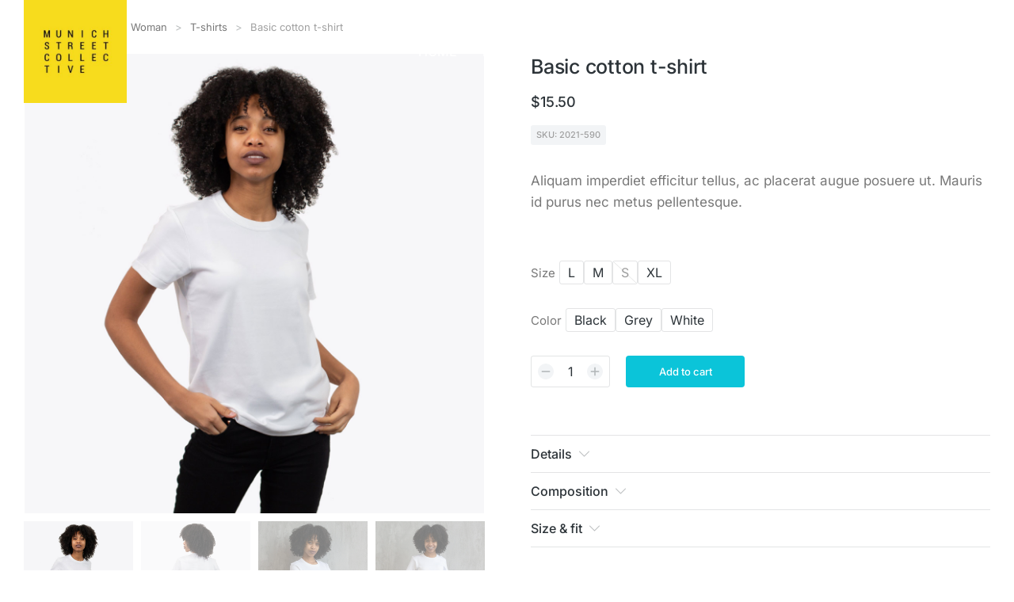

--- FILE ---
content_type: text/html; charset=UTF-8
request_url: https://munichstreetcollective.de/product/product2021110/
body_size: 35455
content:
<!DOCTYPE html>
<!--[if !(IE 6) | !(IE 7) | !(IE 8)  ]><!-->
<html lang="de" class="no-js">
<!--<![endif]-->
<head>
	<meta charset="UTF-8" />
		<meta name="viewport" content="width=device-width, initial-scale=1, maximum-scale=1, user-scalable=0">
			<link rel="profile" href="https://gmpg.org/xfn/11" />
	<title>Basic cotton t-shirt &#8211; Munich Street Collective</title>
<meta name='robots' content='max-image-preview:large' />
<link rel='dns-prefetch' href='//use.typekit.net' />
<link rel='dns-prefetch' href='//fonts.googleapis.com' />
<link rel="alternate" type="application/rss+xml" title="Munich Street Collective &raquo; Feed" href="https://munichstreetcollective.de/feed/" />
<link rel="alternate" type="application/rss+xml" title="Munich Street Collective &raquo; Kommentar-Feed" href="https://munichstreetcollective.de/comments/feed/" />
<link rel="alternate" type="application/rss+xml" title="Munich Street Collective &raquo; Basic cotton t-shirt-Kommentar-Feed" href="https://munichstreetcollective.de/product/product2021110/feed/" />
<link rel="alternate" title="oEmbed (JSON)" type="application/json+oembed" href="https://munichstreetcollective.de/wp-json/oembed/1.0/embed?url=https%3A%2F%2Fmunichstreetcollective.de%2Fproduct%2Fproduct2021110%2F" />
<link rel="alternate" title="oEmbed (XML)" type="text/xml+oembed" href="https://munichstreetcollective.de/wp-json/oembed/1.0/embed?url=https%3A%2F%2Fmunichstreetcollective.de%2Fproduct%2Fproduct2021110%2F&#038;format=xml" />
<style id='wp-img-auto-sizes-contain-inline-css'>
img:is([sizes=auto i],[sizes^="auto," i]){contain-intrinsic-size:3000px 1500px}
/*# sourceURL=wp-img-auto-sizes-contain-inline-css */
</style>
<style id='wp-emoji-styles-inline-css'>

	img.wp-smiley, img.emoji {
		display: inline !important;
		border: none !important;
		box-shadow: none !important;
		height: 1em !important;
		width: 1em !important;
		margin: 0 0.07em !important;
		vertical-align: -0.1em !important;
		background: none !important;
		padding: 0 !important;
	}
/*# sourceURL=wp-emoji-styles-inline-css */
</style>
<style id='classic-theme-styles-inline-css'>
/*! This file is auto-generated */
.wp-block-button__link{color:#fff;background-color:#32373c;border-radius:9999px;box-shadow:none;text-decoration:none;padding:calc(.667em + 2px) calc(1.333em + 2px);font-size:1.125em}.wp-block-file__button{background:#32373c;color:#fff;text-decoration:none}
/*# sourceURL=/wp-includes/css/classic-themes.min.css */
</style>
<link rel='stylesheet' id='contact-form-7-css' href='https://munichstreetcollective.de/wp-content/plugins/contact-form-7/includes/css/styles.css?ver=6.0.6' media='all' />
<link rel='stylesheet' id='custom-typekit-css-css' href='https://use.typekit.net/awt7ama.css?ver=1.0.18' media='all' />
<link rel='stylesheet' id='photoswipe-css' href='https://munichstreetcollective.de/wp-content/plugins/woocommerce/assets/css/photoswipe/photoswipe.min.css?ver=9.9.6' media='all' />
<link rel='stylesheet' id='photoswipe-default-skin-css' href='https://munichstreetcollective.de/wp-content/plugins/woocommerce/assets/css/photoswipe/default-skin/default-skin.min.css?ver=9.9.6' media='all' />
<style id='woocommerce-inline-inline-css'>
.woocommerce form .form-row .required { visibility: visible; }
/*# sourceURL=woocommerce-inline-inline-css */
</style>
<link rel='stylesheet' id='brands-styles-css' href='https://munichstreetcollective.de/wp-content/plugins/woocommerce/assets/css/brands.css?ver=9.9.6' media='all' />
<link rel='stylesheet' id='the7-font-css' href='https://munichstreetcollective.de/wp-content/themes/dt-the7/fonts/icomoon-the7-font/icomoon-the7-font.min.css?ver=12.5.2' media='all' />
<link rel='stylesheet' id='the7-awesome-fonts-css' href='https://munichstreetcollective.de/wp-content/themes/dt-the7/fonts/FontAwesome/css/all.min.css?ver=12.5.2' media='all' />
<link rel='stylesheet' id='elementor-frontend-css' href='https://munichstreetcollective.de/wp-content/plugins/elementor/assets/css/frontend.min.css?ver=3.29.2' media='all' />
<link rel='stylesheet' id='widget-image-css' href='https://munichstreetcollective.de/wp-content/plugins/elementor/assets/css/widget-image.min.css?ver=3.29.2' media='all' />
<link rel='stylesheet' id='the7_horizontal-menu-css' href='https://munichstreetcollective.de/wp-content/themes/dt-the7/css/compatibility/elementor/the7-horizontal-menu-widget.min.css?ver=12.5.2' media='all' />
<link rel='stylesheet' id='the7-icon-widget-css' href='https://munichstreetcollective.de/wp-content/themes/dt-the7/css/compatibility/elementor/the7-icon-widget.min.css?ver=12.5.2' media='all' />
<link rel='stylesheet' id='the7-e-sticky-effect-css' href='https://munichstreetcollective.de/wp-content/themes/dt-the7/css/compatibility/elementor/the7-sticky-effects.min.css?ver=12.5.2' media='all' />
<link rel='stylesheet' id='widget-heading-css' href='https://munichstreetcollective.de/wp-content/plugins/elementor/assets/css/widget-heading.min.css?ver=3.29.2' media='all' />
<link rel='stylesheet' id='widget-spacer-css' href='https://munichstreetcollective.de/wp-content/plugins/elementor/assets/css/widget-spacer.min.css?ver=3.29.2' media='all' />
<link rel='stylesheet' id='the7-vertical-menu-widget-css' href='https://munichstreetcollective.de/wp-content/themes/dt-the7/css/compatibility/elementor/the7-vertical-menu-widget.min.css?ver=12.5.2' media='all' />
<link rel='stylesheet' id='widget-form-css' href='https://munichstreetcollective.de/wp-content/plugins/elementor-pro/assets/css/widget-form.min.css?ver=3.29.2' media='all' />
<link rel='stylesheet' id='widget-social-icons-css' href='https://munichstreetcollective.de/wp-content/plugins/elementor/assets/css/widget-social-icons.min.css?ver=3.29.2' media='all' />
<link rel='stylesheet' id='e-apple-webkit-css' href='https://munichstreetcollective.de/wp-content/plugins/elementor/assets/css/conditionals/apple-webkit.min.css?ver=3.29.2' media='all' />
<link rel='stylesheet' id='widget-woocommerce-product-rating-css' href='https://munichstreetcollective.de/wp-content/plugins/elementor-pro/assets/css/widget-woocommerce-product-rating.min.css?ver=3.29.2' media='all' />
<link rel='stylesheet' id='the7-woocommerce-product-price-widget-css' href='https://munichstreetcollective.de/wp-content/themes/dt-the7/css/compatibility/elementor/the7-woocommerce-product-price.min.css?ver=12.5.2' media='all' />
<link rel='stylesheet' id='the7-woocommerce-product-add-to-cart-v2-css' href='https://munichstreetcollective.de/wp-content/themes/dt-the7/css/compatibility/elementor/the7-woocommerce-add-to-cart.min.css?ver=12.5.2' media='all' />
<link rel='stylesheet' id='the7-simple-common-css' href='https://munichstreetcollective.de/wp-content/themes/dt-the7/css/compatibility/elementor/the7-simple-common.min.css?ver=12.5.2' media='all' />
<link rel='stylesheet' id='the7-elements-woo-simple-products-carousel-css' href='https://munichstreetcollective.de/wp-content/themes/dt-the7/css/compatibility/elementor/the7-woocommerce-simple-products-carousel.min.css?ver=12.5.2' media='all' />
<link rel='stylesheet' id='the7-carousel-navigation-css' href='https://munichstreetcollective.de/wp-content/themes/dt-the7/css/compatibility/elementor/the7-carousel-navigation.min.css?ver=12.5.2' media='all' />
<link rel='stylesheet' id='elementor-icons-css' href='https://munichstreetcollective.de/wp-content/plugins/elementor/assets/lib/eicons/css/elementor-icons.min.css?ver=5.40.0' media='all' />
<link rel='stylesheet' id='elementor-post-7-css' href='https://munichstreetcollective.de/wp-content/uploads/elementor/css/post-7.css?ver=1749741340' media='all' />
<link rel='stylesheet' id='the7-accordion-widget-css' href='https://munichstreetcollective.de/wp-content/themes/dt-the7/css/compatibility/elementor/the7-accordion-widget.min.css?ver=12.5.2' media='all' />
<link rel='stylesheet' id='elementor-post-44054-css' href='https://munichstreetcollective.de/wp-content/uploads/elementor/css/post-44054.css?ver=1749747844' media='all' />
<link rel='stylesheet' id='elementor-post-50845-css' href='https://munichstreetcollective.de/wp-content/uploads/elementor/css/post-50845.css?ver=1749741341' media='all' />
<link rel='stylesheet' id='elementor-post-27768-css' href='https://munichstreetcollective.de/wp-content/uploads/elementor/css/post-27768.css?ver=1749745669' media='all' />
<link rel='stylesheet' id='elementor-post-27270-css' href='https://munichstreetcollective.de/wp-content/uploads/elementor/css/post-27270.css?ver=1749746119' media='all' />
<link rel='stylesheet' id='dt-web-fonts-css' href='https://fonts.googleapis.com/css?family=Nunito+Sans:200,300,400,600,700%7COpen+Sans:400,600,700%7CRoboto:400,600,700%7CNunito:300,400,600,700%7CMerriweather:400,600,700' media='all' />
<link rel='stylesheet' id='dt-main-css' href='https://munichstreetcollective.de/wp-content/themes/dt-the7/css/main.min.css?ver=12.5.2' media='all' />
<style id='dt-main-inline-css'>
body #load {
  display: block;
  height: 100%;
  overflow: hidden;
  position: fixed;
  width: 100%;
  z-index: 9901;
  opacity: 1;
  visibility: visible;
  transition: all .35s ease-out;
}
.load-wrap {
  width: 100%;
  height: 100%;
  background-position: center center;
  background-repeat: no-repeat;
  text-align: center;
  display: -ms-flexbox;
  display: -ms-flex;
  display: flex;
  -ms-align-items: center;
  -ms-flex-align: center;
  align-items: center;
  -ms-flex-flow: column wrap;
  flex-flow: column wrap;
  -ms-flex-pack: center;
  -ms-justify-content: center;
  justify-content: center;
}
.load-wrap > svg {
  position: absolute;
  top: 50%;
  left: 50%;
  transform: translate(-50%,-50%);
}
#load {
  background: var(--the7-elementor-beautiful-loading-bg,#ffffff);
  --the7-beautiful-spinner-color2: var(--the7-beautiful-spinner-color,rgba(0,0,0,0.12));
}

/*# sourceURL=dt-main-inline-css */
</style>
<link rel='stylesheet' id='the7-custom-scrollbar-css' href='https://munichstreetcollective.de/wp-content/themes/dt-the7/lib/custom-scrollbar/custom-scrollbar.min.css?ver=12.5.2' media='all' />
<link rel='stylesheet' id='the7-core-css' href='https://munichstreetcollective.de/wp-content/plugins/dt-the7-core/assets/css/post-type.min.css?ver=2.7.10' media='all' />
<link rel='stylesheet' id='the7-css-vars-css' href='https://munichstreetcollective.de/wp-content/uploads/the7-css/css-vars.css?ver=59059d87e15c' media='all' />
<link rel='stylesheet' id='dt-custom-css' href='https://munichstreetcollective.de/wp-content/uploads/the7-css/custom.css?ver=59059d87e15c' media='all' />
<link rel='stylesheet' id='wc-dt-custom-css' href='https://munichstreetcollective.de/wp-content/uploads/the7-css/compatibility/wc-dt-custom.css?ver=59059d87e15c' media='all' />
<link rel='stylesheet' id='dt-media-css' href='https://munichstreetcollective.de/wp-content/uploads/the7-css/media.css?ver=59059d87e15c' media='all' />
<link rel='stylesheet' id='the7-mega-menu-css' href='https://munichstreetcollective.de/wp-content/uploads/the7-css/mega-menu.css?ver=59059d87e15c' media='all' />
<link rel='stylesheet' id='the7-elements-albums-portfolio-css' href='https://munichstreetcollective.de/wp-content/uploads/the7-css/the7-elements-albums-portfolio.css?ver=59059d87e15c' media='all' />
<link rel='stylesheet' id='the7-elements-css' href='https://munichstreetcollective.de/wp-content/uploads/the7-css/post-type-dynamic.css?ver=59059d87e15c' media='all' />
<link rel='stylesheet' id='style-css' href='https://munichstreetcollective.de/wp-content/themes/dt-the7/style.css?ver=12.5.2' media='all' />
<link rel='stylesheet' id='the7-elementor-global-css' href='https://munichstreetcollective.de/wp-content/themes/dt-the7/css/compatibility/elementor/elementor-global.min.css?ver=12.5.2' media='all' />
<link rel='stylesheet' id='the7-widget-css' href='https://munichstreetcollective.de/wp-content/themes/dt-the7/css/compatibility/elementor/the7-widget.min.css?ver=12.5.2' media='all' />
<link rel='stylesheet' id='elementor-gf-local-dmsans-css' href='https://munichstreetcollective.de/wp-content/uploads/elementor/google-fonts/css/dmsans.css?ver=1749119172' media='all' />
<link rel='stylesheet' id='elementor-gf-local-inter-css' href='https://munichstreetcollective.de/wp-content/uploads/elementor/google-fonts/css/inter.css?ver=1749119191' media='all' />
<link rel='stylesheet' id='elementor-gf-local-assistant-css' href='https://munichstreetcollective.de/wp-content/uploads/elementor/google-fonts/css/assistant.css?ver=1749119194' media='all' />
<link rel='stylesheet' id='elementor-icons-The7-bootstrap-css' href='https://munichstreetcollective.de/wp-content/uploads/elementor/custom-icons/The7-bootstrap/style.css?ver=1.0.0' media='all' />
<link rel='stylesheet' id='elementor-icons-shared-0-css' href='https://munichstreetcollective.de/wp-content/plugins/elementor/assets/lib/font-awesome/css/fontawesome.min.css?ver=5.15.3' media='all' />
<link rel='stylesheet' id='elementor-icons-fa-solid-css' href='https://munichstreetcollective.de/wp-content/plugins/elementor/assets/lib/font-awesome/css/solid.min.css?ver=5.15.3' media='all' />
<link rel='stylesheet' id='elementor-icons-fa-brands-css' href='https://munichstreetcollective.de/wp-content/plugins/elementor/assets/lib/font-awesome/css/brands.min.css?ver=5.15.3' media='all' />
<link rel='stylesheet' id='elementor-icons-the7-icons-css' href='https://munichstreetcollective.de/wp-content/themes/dt-the7/fonts/icomoon-the7-font/icomoon-the7-font.min.css?ver=12.5.2' media='all' />
<link rel='stylesheet' id='elementor-icons-fa-regular-css' href='https://munichstreetcollective.de/wp-content/plugins/elementor/assets/lib/font-awesome/css/regular.min.css?ver=5.15.3' media='all' />
<script src="https://munichstreetcollective.de/wp-includes/js/jquery/jquery.min.js?ver=3.7.1" id="jquery-core-js"></script>
<script src="https://munichstreetcollective.de/wp-includes/js/jquery/jquery-migrate.min.js?ver=3.4.1" id="jquery-migrate-js"></script>
<script src="https://munichstreetcollective.de/wp-content/plugins/woocommerce/assets/js/jquery-blockui/jquery.blockUI.min.js?ver=2.7.0-wc.9.9.6" id="jquery-blockui-js" data-wp-strategy="defer"></script>
<script src="https://munichstreetcollective.de/wp-content/plugins/woocommerce/assets/js/photoswipe/photoswipe.min.js?ver=4.1.1-wc.9.9.6" id="photoswipe-js" defer data-wp-strategy="defer"></script>
<script src="https://munichstreetcollective.de/wp-content/plugins/woocommerce/assets/js/photoswipe/photoswipe-ui-default.min.js?ver=4.1.1-wc.9.9.6" id="photoswipe-ui-default-js" defer data-wp-strategy="defer"></script>
<script id="wc-single-product-js-extra">
var wc_single_product_params = {"i18n_required_rating_text":"Bitte w\u00e4hle eine Bewertung","i18n_rating_options":["1 von 5\u00a0Sternen","2 von 5\u00a0Sternen","3 von 5\u00a0Sternen","4 von 5\u00a0Sternen","5 von 5\u00a0Sternen"],"i18n_product_gallery_trigger_text":"Bildergalerie im Vollbildmodus anzeigen","review_rating_required":"yes","flexslider":{"rtl":false,"animation":"slide","smoothHeight":true,"directionNav":false,"controlNav":"thumbnails","slideshow":false,"animationSpeed":500,"animationLoop":false,"allowOneSlide":false},"zoom_enabled":"","zoom_options":[],"photoswipe_enabled":"1","photoswipe_options":{"shareEl":false,"closeOnScroll":false,"history":false,"hideAnimationDuration":0,"showAnimationDuration":0},"flexslider_enabled":"1"};
//# sourceURL=wc-single-product-js-extra
</script>
<script src="https://munichstreetcollective.de/wp-content/plugins/woocommerce/assets/js/frontend/single-product.min.js?ver=9.9.6" id="wc-single-product-js" defer data-wp-strategy="defer"></script>
<script src="https://munichstreetcollective.de/wp-content/plugins/woocommerce/assets/js/js-cookie/js.cookie.min.js?ver=2.1.4-wc.9.9.6" id="js-cookie-js" defer data-wp-strategy="defer"></script>
<script id="woocommerce-js-extra">
var woocommerce_params = {"ajax_url":"/wp-admin/admin-ajax.php","wc_ajax_url":"/?wc-ajax=%%endpoint%%","i18n_password_show":"Passwort anzeigen","i18n_password_hide":"Passwort verbergen"};
//# sourceURL=woocommerce-js-extra
</script>
<script src="https://munichstreetcollective.de/wp-content/plugins/woocommerce/assets/js/frontend/woocommerce.min.js?ver=9.9.6" id="woocommerce-js" defer data-wp-strategy="defer"></script>
<script id="dt-above-fold-js-extra">
var dtLocal = {"themeUrl":"https://munichstreetcollective.de/wp-content/themes/dt-the7","passText":"Um diesen gesch\u00fctzten Eintrag anzusehen, geben Sie bitte das Passwort ein:","moreButtonText":{"loading":"Lade...","loadMore":"Mehr laden"},"postID":"44054","ajaxurl":"https://munichstreetcollective.de/wp-admin/admin-ajax.php","REST":{"baseUrl":"https://munichstreetcollective.de/wp-json/the7/v1","endpoints":{"sendMail":"/send-mail"}},"contactMessages":{"required":"One or more fields have an error. Please check and try again.","terms":"Please accept the privacy policy.","fillTheCaptchaError":"Please, fill the captcha."},"captchaSiteKey":"","ajaxNonce":"6c27d5c76d","pageData":"","themeSettings":{"smoothScroll":"off","lazyLoading":false,"desktopHeader":{"height":""},"ToggleCaptionEnabled":"disabled","ToggleCaption":"Navigation","floatingHeader":{"showAfter":94,"showMenu":false,"height":64,"logo":{"showLogo":true,"html":"","url":"https://munichstreetcollective.de/"}},"topLine":{"floatingTopLine":{"logo":{"showLogo":false,"html":""}}},"mobileHeader":{"firstSwitchPoint":1150,"secondSwitchPoint":600,"firstSwitchPointHeight":60,"secondSwitchPointHeight":50,"mobileToggleCaptionEnabled":"right","mobileToggleCaption":"Menu"},"stickyMobileHeaderFirstSwitch":{"logo":{"html":""}},"stickyMobileHeaderSecondSwitch":{"logo":{"html":""}},"sidebar":{"switchPoint":992},"boxedWidth":"1280px"},"wcCartFragmentHash":"02fe59365cc8a4deca69b171bc5948e2","elementor":{"settings":{"container_width":1300}}};
var dtShare = {"shareButtonText":{"facebook":"Share on Facebook","twitter":"Share on X","pinterest":"Pin it","linkedin":"Share on Linkedin","whatsapp":"Share on Whatsapp"},"overlayOpacity":"90"};
//# sourceURL=dt-above-fold-js-extra
</script>
<script src="https://munichstreetcollective.de/wp-content/themes/dt-the7/js/above-the-fold.min.js?ver=12.5.2" id="dt-above-fold-js"></script>
<script src="https://munichstreetcollective.de/wp-content/themes/dt-the7/js/compatibility/woocommerce/woocommerce.min.js?ver=12.5.2" id="dt-woocommerce-js"></script>
<link rel="https://api.w.org/" href="https://munichstreetcollective.de/wp-json/" /><link rel="alternate" title="JSON" type="application/json" href="https://munichstreetcollective.de/wp-json/wp/v2/product/44054" /><link rel="EditURI" type="application/rsd+xml" title="RSD" href="https://munichstreetcollective.de/xmlrpc.php?rsd" />
<meta name="generator" content="WordPress 6.9" />
<meta name="generator" content="WooCommerce 9.9.6" />
<link rel="canonical" href="https://munichstreetcollective.de/product/product2021110/" />
<link rel='shortlink' href='https://munichstreetcollective.de/?p=44054' />
<meta property="og:site_name" content="Munich Street Collective" />
<meta property="og:title" content="Basic cotton t-shirt" />
<meta property="og:image" content="https://munichstreetcollective.de/wp-content/uploads/2021/08/pr2021-0045.jpg" />
<meta property="og:url" content="https://munichstreetcollective.de/product/product2021110/" />
<meta property="og:type" content="article" />
	<noscript><style>.woocommerce-product-gallery{ opacity: 1 !important; }</style></noscript>
	<meta name="generator" content="Elementor 3.29.2; features: e_local_google_fonts; settings: css_print_method-external, google_font-enabled, font_display-auto">
<style>.recentcomments a{display:inline !important;padding:0 !important;margin:0 !important;}</style>			<style>
				.e-con.e-parent:nth-of-type(n+4):not(.e-lazyloaded):not(.e-no-lazyload),
				.e-con.e-parent:nth-of-type(n+4):not(.e-lazyloaded):not(.e-no-lazyload) * {
					background-image: none !important;
				}
				@media screen and (max-height: 1024px) {
					.e-con.e-parent:nth-of-type(n+3):not(.e-lazyloaded):not(.e-no-lazyload),
					.e-con.e-parent:nth-of-type(n+3):not(.e-lazyloaded):not(.e-no-lazyload) * {
						background-image: none !important;
					}
				}
				@media screen and (max-height: 640px) {
					.e-con.e-parent:nth-of-type(n+2):not(.e-lazyloaded):not(.e-no-lazyload),
					.e-con.e-parent:nth-of-type(n+2):not(.e-lazyloaded):not(.e-no-lazyload) * {
						background-image: none !important;
					}
				}
			</style>
			<meta name="generator" content="Powered by Slider Revolution 6.7.34 - responsive, Mobile-Friendly Slider Plugin for WordPress with comfortable drag and drop interface." />
<script type="text/javascript" id="the7-loader-script">
document.addEventListener("DOMContentLoaded", function(event) {
	var load = document.getElementById("load");
	if(!load.classList.contains('loader-removed')){
		var removeLoading = setTimeout(function() {
			load.className += " loader-removed";
		}, 300);
	}
});
</script>
		<link rel="icon" href="https://munichstreetcollective.de/wp-content/uploads/2022/08/cropped-MSC_FavIcon-32x32.jpg" sizes="32x32" />
<link rel="icon" href="https://munichstreetcollective.de/wp-content/uploads/2022/08/cropped-MSC_FavIcon-192x192.jpg" sizes="192x192" />
<link rel="apple-touch-icon" href="https://munichstreetcollective.de/wp-content/uploads/2022/08/cropped-MSC_FavIcon-180x180.jpg" />
<meta name="msapplication-TileImage" content="https://munichstreetcollective.de/wp-content/uploads/2022/08/cropped-MSC_FavIcon-270x270.jpg" />
<script>function setREVStartSize(e){
			//window.requestAnimationFrame(function() {
				window.RSIW = window.RSIW===undefined ? window.innerWidth : window.RSIW;
				window.RSIH = window.RSIH===undefined ? window.innerHeight : window.RSIH;
				try {
					var pw = document.getElementById(e.c).parentNode.offsetWidth,
						newh;
					pw = pw===0 || isNaN(pw) || (e.l=="fullwidth" || e.layout=="fullwidth") ? window.RSIW : pw;
					e.tabw = e.tabw===undefined ? 0 : parseInt(e.tabw);
					e.thumbw = e.thumbw===undefined ? 0 : parseInt(e.thumbw);
					e.tabh = e.tabh===undefined ? 0 : parseInt(e.tabh);
					e.thumbh = e.thumbh===undefined ? 0 : parseInt(e.thumbh);
					e.tabhide = e.tabhide===undefined ? 0 : parseInt(e.tabhide);
					e.thumbhide = e.thumbhide===undefined ? 0 : parseInt(e.thumbhide);
					e.mh = e.mh===undefined || e.mh=="" || e.mh==="auto" ? 0 : parseInt(e.mh,0);
					if(e.layout==="fullscreen" || e.l==="fullscreen")
						newh = Math.max(e.mh,window.RSIH);
					else{
						e.gw = Array.isArray(e.gw) ? e.gw : [e.gw];
						for (var i in e.rl) if (e.gw[i]===undefined || e.gw[i]===0) e.gw[i] = e.gw[i-1];
						e.gh = e.el===undefined || e.el==="" || (Array.isArray(e.el) && e.el.length==0)? e.gh : e.el;
						e.gh = Array.isArray(e.gh) ? e.gh : [e.gh];
						for (var i in e.rl) if (e.gh[i]===undefined || e.gh[i]===0) e.gh[i] = e.gh[i-1];
											
						var nl = new Array(e.rl.length),
							ix = 0,
							sl;
						e.tabw = e.tabhide>=pw ? 0 : e.tabw;
						e.thumbw = e.thumbhide>=pw ? 0 : e.thumbw;
						e.tabh = e.tabhide>=pw ? 0 : e.tabh;
						e.thumbh = e.thumbhide>=pw ? 0 : e.thumbh;
						for (var i in e.rl) nl[i] = e.rl[i]<window.RSIW ? 0 : e.rl[i];
						sl = nl[0];
						for (var i in nl) if (sl>nl[i] && nl[i]>0) { sl = nl[i]; ix=i;}
						var m = pw>(e.gw[ix]+e.tabw+e.thumbw) ? 1 : (pw-(e.tabw+e.thumbw)) / (e.gw[ix]);
						newh =  (e.gh[ix] * m) + (e.tabh + e.thumbh);
					}
					var el = document.getElementById(e.c);
					if (el!==null && el) el.style.height = newh+"px";
					el = document.getElementById(e.c+"_wrapper");
					if (el!==null && el) {
						el.style.height = newh+"px";
						el.style.display = "block";
					}
				} catch(e){
					console.log("Failure at Presize of Slider:" + e)
				}
			//});
		  };</script>
<style id='the7-custom-inline-css' type='text/css'>
.sub-nav .menu-item i.fa,
.sub-nav .menu-item i.fas,
.sub-nav .menu-item i.far,
.sub-nav .menu-item i.fab {
	text-align: center;
	width: 1.25em;
}
</style>
<link rel='stylesheet' id='wc-blocks-style-css' href='https://munichstreetcollective.de/wp-content/plugins/woocommerce/assets/client/blocks/wc-blocks.css?ver=wc-9.9.6' media='all' />
<style id='global-styles-inline-css'>
:root{--wp--preset--aspect-ratio--square: 1;--wp--preset--aspect-ratio--4-3: 4/3;--wp--preset--aspect-ratio--3-4: 3/4;--wp--preset--aspect-ratio--3-2: 3/2;--wp--preset--aspect-ratio--2-3: 2/3;--wp--preset--aspect-ratio--16-9: 16/9;--wp--preset--aspect-ratio--9-16: 9/16;--wp--preset--color--black: #000000;--wp--preset--color--cyan-bluish-gray: #abb8c3;--wp--preset--color--white: #FFF;--wp--preset--color--pale-pink: #f78da7;--wp--preset--color--vivid-red: #cf2e2e;--wp--preset--color--luminous-vivid-orange: #ff6900;--wp--preset--color--luminous-vivid-amber: #fcb900;--wp--preset--color--light-green-cyan: #7bdcb5;--wp--preset--color--vivid-green-cyan: #00d084;--wp--preset--color--pale-cyan-blue: #8ed1fc;--wp--preset--color--vivid-cyan-blue: #0693e3;--wp--preset--color--vivid-purple: #9b51e0;--wp--preset--color--accent: #999999;--wp--preset--color--dark-gray: #111;--wp--preset--color--light-gray: #767676;--wp--preset--gradient--vivid-cyan-blue-to-vivid-purple: linear-gradient(135deg,rgb(6,147,227) 0%,rgb(155,81,224) 100%);--wp--preset--gradient--light-green-cyan-to-vivid-green-cyan: linear-gradient(135deg,rgb(122,220,180) 0%,rgb(0,208,130) 100%);--wp--preset--gradient--luminous-vivid-amber-to-luminous-vivid-orange: linear-gradient(135deg,rgb(252,185,0) 0%,rgb(255,105,0) 100%);--wp--preset--gradient--luminous-vivid-orange-to-vivid-red: linear-gradient(135deg,rgb(255,105,0) 0%,rgb(207,46,46) 100%);--wp--preset--gradient--very-light-gray-to-cyan-bluish-gray: linear-gradient(135deg,rgb(238,238,238) 0%,rgb(169,184,195) 100%);--wp--preset--gradient--cool-to-warm-spectrum: linear-gradient(135deg,rgb(74,234,220) 0%,rgb(151,120,209) 20%,rgb(207,42,186) 40%,rgb(238,44,130) 60%,rgb(251,105,98) 80%,rgb(254,248,76) 100%);--wp--preset--gradient--blush-light-purple: linear-gradient(135deg,rgb(255,206,236) 0%,rgb(152,150,240) 100%);--wp--preset--gradient--blush-bordeaux: linear-gradient(135deg,rgb(254,205,165) 0%,rgb(254,45,45) 50%,rgb(107,0,62) 100%);--wp--preset--gradient--luminous-dusk: linear-gradient(135deg,rgb(255,203,112) 0%,rgb(199,81,192) 50%,rgb(65,88,208) 100%);--wp--preset--gradient--pale-ocean: linear-gradient(135deg,rgb(255,245,203) 0%,rgb(182,227,212) 50%,rgb(51,167,181) 100%);--wp--preset--gradient--electric-grass: linear-gradient(135deg,rgb(202,248,128) 0%,rgb(113,206,126) 100%);--wp--preset--gradient--midnight: linear-gradient(135deg,rgb(2,3,129) 0%,rgb(40,116,252) 100%);--wp--preset--font-size--small: 13px;--wp--preset--font-size--medium: 20px;--wp--preset--font-size--large: 36px;--wp--preset--font-size--x-large: 42px;--wp--preset--spacing--20: 0.44rem;--wp--preset--spacing--30: 0.67rem;--wp--preset--spacing--40: 1rem;--wp--preset--spacing--50: 1.5rem;--wp--preset--spacing--60: 2.25rem;--wp--preset--spacing--70: 3.38rem;--wp--preset--spacing--80: 5.06rem;--wp--preset--shadow--natural: 6px 6px 9px rgba(0, 0, 0, 0.2);--wp--preset--shadow--deep: 12px 12px 50px rgba(0, 0, 0, 0.4);--wp--preset--shadow--sharp: 6px 6px 0px rgba(0, 0, 0, 0.2);--wp--preset--shadow--outlined: 6px 6px 0px -3px rgb(255, 255, 255), 6px 6px rgb(0, 0, 0);--wp--preset--shadow--crisp: 6px 6px 0px rgb(0, 0, 0);}:where(.is-layout-flex){gap: 0.5em;}:where(.is-layout-grid){gap: 0.5em;}body .is-layout-flex{display: flex;}.is-layout-flex{flex-wrap: wrap;align-items: center;}.is-layout-flex > :is(*, div){margin: 0;}body .is-layout-grid{display: grid;}.is-layout-grid > :is(*, div){margin: 0;}:where(.wp-block-columns.is-layout-flex){gap: 2em;}:where(.wp-block-columns.is-layout-grid){gap: 2em;}:where(.wp-block-post-template.is-layout-flex){gap: 1.25em;}:where(.wp-block-post-template.is-layout-grid){gap: 1.25em;}.has-black-color{color: var(--wp--preset--color--black) !important;}.has-cyan-bluish-gray-color{color: var(--wp--preset--color--cyan-bluish-gray) !important;}.has-white-color{color: var(--wp--preset--color--white) !important;}.has-pale-pink-color{color: var(--wp--preset--color--pale-pink) !important;}.has-vivid-red-color{color: var(--wp--preset--color--vivid-red) !important;}.has-luminous-vivid-orange-color{color: var(--wp--preset--color--luminous-vivid-orange) !important;}.has-luminous-vivid-amber-color{color: var(--wp--preset--color--luminous-vivid-amber) !important;}.has-light-green-cyan-color{color: var(--wp--preset--color--light-green-cyan) !important;}.has-vivid-green-cyan-color{color: var(--wp--preset--color--vivid-green-cyan) !important;}.has-pale-cyan-blue-color{color: var(--wp--preset--color--pale-cyan-blue) !important;}.has-vivid-cyan-blue-color{color: var(--wp--preset--color--vivid-cyan-blue) !important;}.has-vivid-purple-color{color: var(--wp--preset--color--vivid-purple) !important;}.has-black-background-color{background-color: var(--wp--preset--color--black) !important;}.has-cyan-bluish-gray-background-color{background-color: var(--wp--preset--color--cyan-bluish-gray) !important;}.has-white-background-color{background-color: var(--wp--preset--color--white) !important;}.has-pale-pink-background-color{background-color: var(--wp--preset--color--pale-pink) !important;}.has-vivid-red-background-color{background-color: var(--wp--preset--color--vivid-red) !important;}.has-luminous-vivid-orange-background-color{background-color: var(--wp--preset--color--luminous-vivid-orange) !important;}.has-luminous-vivid-amber-background-color{background-color: var(--wp--preset--color--luminous-vivid-amber) !important;}.has-light-green-cyan-background-color{background-color: var(--wp--preset--color--light-green-cyan) !important;}.has-vivid-green-cyan-background-color{background-color: var(--wp--preset--color--vivid-green-cyan) !important;}.has-pale-cyan-blue-background-color{background-color: var(--wp--preset--color--pale-cyan-blue) !important;}.has-vivid-cyan-blue-background-color{background-color: var(--wp--preset--color--vivid-cyan-blue) !important;}.has-vivid-purple-background-color{background-color: var(--wp--preset--color--vivid-purple) !important;}.has-black-border-color{border-color: var(--wp--preset--color--black) !important;}.has-cyan-bluish-gray-border-color{border-color: var(--wp--preset--color--cyan-bluish-gray) !important;}.has-white-border-color{border-color: var(--wp--preset--color--white) !important;}.has-pale-pink-border-color{border-color: var(--wp--preset--color--pale-pink) !important;}.has-vivid-red-border-color{border-color: var(--wp--preset--color--vivid-red) !important;}.has-luminous-vivid-orange-border-color{border-color: var(--wp--preset--color--luminous-vivid-orange) !important;}.has-luminous-vivid-amber-border-color{border-color: var(--wp--preset--color--luminous-vivid-amber) !important;}.has-light-green-cyan-border-color{border-color: var(--wp--preset--color--light-green-cyan) !important;}.has-vivid-green-cyan-border-color{border-color: var(--wp--preset--color--vivid-green-cyan) !important;}.has-pale-cyan-blue-border-color{border-color: var(--wp--preset--color--pale-cyan-blue) !important;}.has-vivid-cyan-blue-border-color{border-color: var(--wp--preset--color--vivid-cyan-blue) !important;}.has-vivid-purple-border-color{border-color: var(--wp--preset--color--vivid-purple) !important;}.has-vivid-cyan-blue-to-vivid-purple-gradient-background{background: var(--wp--preset--gradient--vivid-cyan-blue-to-vivid-purple) !important;}.has-light-green-cyan-to-vivid-green-cyan-gradient-background{background: var(--wp--preset--gradient--light-green-cyan-to-vivid-green-cyan) !important;}.has-luminous-vivid-amber-to-luminous-vivid-orange-gradient-background{background: var(--wp--preset--gradient--luminous-vivid-amber-to-luminous-vivid-orange) !important;}.has-luminous-vivid-orange-to-vivid-red-gradient-background{background: var(--wp--preset--gradient--luminous-vivid-orange-to-vivid-red) !important;}.has-very-light-gray-to-cyan-bluish-gray-gradient-background{background: var(--wp--preset--gradient--very-light-gray-to-cyan-bluish-gray) !important;}.has-cool-to-warm-spectrum-gradient-background{background: var(--wp--preset--gradient--cool-to-warm-spectrum) !important;}.has-blush-light-purple-gradient-background{background: var(--wp--preset--gradient--blush-light-purple) !important;}.has-blush-bordeaux-gradient-background{background: var(--wp--preset--gradient--blush-bordeaux) !important;}.has-luminous-dusk-gradient-background{background: var(--wp--preset--gradient--luminous-dusk) !important;}.has-pale-ocean-gradient-background{background: var(--wp--preset--gradient--pale-ocean) !important;}.has-electric-grass-gradient-background{background: var(--wp--preset--gradient--electric-grass) !important;}.has-midnight-gradient-background{background: var(--wp--preset--gradient--midnight) !important;}.has-small-font-size{font-size: var(--wp--preset--font-size--small) !important;}.has-medium-font-size{font-size: var(--wp--preset--font-size--medium) !important;}.has-large-font-size{font-size: var(--wp--preset--font-size--large) !important;}.has-x-large-font-size{font-size: var(--wp--preset--font-size--x-large) !important;}
/*# sourceURL=global-styles-inline-css */
</style>
<link rel='stylesheet' id='elementor-post-52154-css' href='https://munichstreetcollective.de/wp-content/uploads/elementor/css/post-52154.css?ver=1749741341' media='all' />
<link rel='stylesheet' id='widget-search-form-css' href='https://munichstreetcollective.de/wp-content/plugins/elementor-pro/assets/css/widget-search-form.min.css?ver=3.29.2' media='all' />
<link rel='stylesheet' id='e-animation-fadeInDown-css' href='https://munichstreetcollective.de/wp-content/plugins/elementor/assets/lib/animations/styles/fadeInDown.min.css?ver=3.29.2' media='all' />
<link rel='stylesheet' id='e-popup-css' href='https://munichstreetcollective.de/wp-content/plugins/elementor-pro/assets/css/conditionals/popup.min.css?ver=3.29.2' media='all' />
<link rel='stylesheet' id='rs-plugin-settings-css' href='//munichstreetcollective.de/wp-content/plugins/revslider/sr6/assets/css/rs6.css?ver=6.7.34' media='all' />
<style id='rs-plugin-settings-inline-css'>
#rs-demo-id {}
/*# sourceURL=rs-plugin-settings-inline-css */
</style>
</head>
<body id="the7-body" class="wp-singular product-template-default single single-product postid-44054 wp-custom-logo wp-embed-responsive wp-theme-dt-the7 theme-dt-the7 the7-core-ver-2.7.10 woocommerce woocommerce-page woocommerce-no-js title-off dt-responsive-on right-mobile-menu-close-icon ouside-menu-close-icon mobile-close-right-caption  fade-thin-mobile-menu-close-icon fade-medium-menu-close-icon srcset-enabled btn-flat custom-btn-color custom-btn-hover-color first-switch-logo-left first-switch-menu-right second-switch-logo-left second-switch-menu-right right-mobile-menu layzr-loading-on popup-message-style the7-ver-12.5.2 dt-fa-compatibility elementor-default elementor-template-full-width elementor-clear-template elementor-kit-7 elementor-page elementor-page-44054 elementor-page-27270">
<!-- The7 12.5.2 -->
<div id="load" class="spinner-loader">
	<div class="load-wrap"><style type="text/css">
    [class*="the7-spinner-animate-"]{
        animation: spinner-animation 1s cubic-bezier(1,1,1,1) infinite;
        x:46.5px;
        y:40px;
        width:7px;
        height:20px;
        fill:var(--the7-beautiful-spinner-color2);
        opacity: 0.2;
    }
    .the7-spinner-animate-2{
        animation-delay: 0.083s;
    }
    .the7-spinner-animate-3{
        animation-delay: 0.166s;
    }
    .the7-spinner-animate-4{
         animation-delay: 0.25s;
    }
    .the7-spinner-animate-5{
         animation-delay: 0.33s;
    }
    .the7-spinner-animate-6{
         animation-delay: 0.416s;
    }
    .the7-spinner-animate-7{
         animation-delay: 0.5s;
    }
    .the7-spinner-animate-8{
         animation-delay: 0.58s;
    }
    .the7-spinner-animate-9{
         animation-delay: 0.666s;
    }
    .the7-spinner-animate-10{
         animation-delay: 0.75s;
    }
    .the7-spinner-animate-11{
        animation-delay: 0.83s;
    }
    .the7-spinner-animate-12{
        animation-delay: 0.916s;
    }
    @keyframes spinner-animation{
        from {
            opacity: 1;
        }
        to{
            opacity: 0;
        }
    }
</style>
<svg width="75px" height="75px" xmlns="http://www.w3.org/2000/svg" viewBox="0 0 100 100" preserveAspectRatio="xMidYMid">
	<rect class="the7-spinner-animate-1" rx="5" ry="5" transform="rotate(0 50 50) translate(0 -30)"></rect>
	<rect class="the7-spinner-animate-2" rx="5" ry="5" transform="rotate(30 50 50) translate(0 -30)"></rect>
	<rect class="the7-spinner-animate-3" rx="5" ry="5" transform="rotate(60 50 50) translate(0 -30)"></rect>
	<rect class="the7-spinner-animate-4" rx="5" ry="5" transform="rotate(90 50 50) translate(0 -30)"></rect>
	<rect class="the7-spinner-animate-5" rx="5" ry="5" transform="rotate(120 50 50) translate(0 -30)"></rect>
	<rect class="the7-spinner-animate-6" rx="5" ry="5" transform="rotate(150 50 50) translate(0 -30)"></rect>
	<rect class="the7-spinner-animate-7" rx="5" ry="5" transform="rotate(180 50 50) translate(0 -30)"></rect>
	<rect class="the7-spinner-animate-8" rx="5" ry="5" transform="rotate(210 50 50) translate(0 -30)"></rect>
	<rect class="the7-spinner-animate-9" rx="5" ry="5" transform="rotate(240 50 50) translate(0 -30)"></rect>
	<rect class="the7-spinner-animate-10" rx="5" ry="5" transform="rotate(270 50 50) translate(0 -30)"></rect>
	<rect class="the7-spinner-animate-11" rx="5" ry="5" transform="rotate(300 50 50) translate(0 -30)"></rect>
	<rect class="the7-spinner-animate-12" rx="5" ry="5" transform="rotate(330 50 50) translate(0 -30)"></rect>
</svg></div>
</div>
<div id="page" >
	<a class="skip-link screen-reader-text" href="#content">Zum Inhalt springen</a>

		<div data-elementor-type="header" data-elementor-id="50845" class="elementor elementor-50845 elementor-location-header" data-elementor-post-type="elementor_library">
					<section class="elementor-section elementor-top-section elementor-element elementor-element-71f8e8a4 elementor-section-height-min-height the7-e-sticky-row-yes the7-e-sticky-effect-yes the7-e-sticky-overlap-yes elementor-section-boxed elementor-section-height-default elementor-section-items-middle" data-id="71f8e8a4" data-element_type="section" data-settings="{&quot;background_background&quot;:&quot;classic&quot;,&quot;the7_sticky_row&quot;:&quot;yes&quot;,&quot;the7_sticky_effects_offset&quot;:30,&quot;the7_sticky_effects&quot;:&quot;yes&quot;,&quot;the7_sticky_row_overlap&quot;:&quot;yes&quot;,&quot;the7_sticky_row_devices&quot;:[&quot;desktop&quot;,&quot;tablet&quot;,&quot;mobile&quot;],&quot;the7_sticky_row_offset&quot;:0,&quot;the7_sticky_effects_devices&quot;:[&quot;desktop&quot;,&quot;tablet&quot;,&quot;mobile&quot;]}">
						<div class="elementor-container elementor-column-gap-no">
					<div class="elementor-column elementor-col-25 elementor-top-column elementor-element elementor-element-2c168e92 elementor-hidden-tablet elementor-hidden-mobile" data-id="2c168e92" data-element_type="column">
			<div class="elementor-widget-wrap elementor-element-populated">
						<div class="elementor-element elementor-element-1082ce8d the7-img-sticky-size-effect-yes elementor-widget elementor-widget-image" data-id="1082ce8d" data-element_type="widget" data-widget_type="image.default">
				<div class="elementor-widget-container">
																<a href="https://munichstreetcollective.de">
							<img width="150" height="150" src="https://munichstreetcollective.de/wp-content/uploads/2020/11/MSC_Logo_Website-150x150.jpg" class="attachment-thumbnail size-thumbnail wp-image-77256" alt="" srcset="https://munichstreetcollective.de/wp-content/uploads/2020/11/MSC_Logo_Website-150x150.jpg 150w, https://munichstreetcollective.de/wp-content/uploads/2020/11/MSC_Logo_Website-300x300.jpg 300w, https://munichstreetcollective.de/wp-content/uploads/2020/11/MSC_Logo_Website-200x200.jpg 200w, https://munichstreetcollective.de/wp-content/uploads/2020/11/MSC_Logo_Website.jpg 400w" sizes="(max-width: 150px) 100vw, 150px" />								</a>
															</div>
				</div>
				<div class="elementor-element elementor-element-51e8361f the7-img-sticky-size-effect-yes elementor-absolute the7-inline-image-yes elementor-widget elementor-widget-image" data-id="51e8361f" data-element_type="widget" data-settings="{&quot;_position&quot;:&quot;absolute&quot;}" data-widget_type="image.default">
				<div class="elementor-widget-container">
																<a href="https://munichstreetcollective.de">
							<img  src="[data-uri]"  alt="" class="inline-image inline-image-ext-jpg">								</a>
															</div>
				</div>
					</div>
		</div>
				<div class="elementor-column elementor-col-25 elementor-top-column elementor-element elementor-element-449fc772" data-id="449fc772" data-element_type="column">
			<div class="elementor-widget-wrap elementor-element-populated">
						<div class="elementor-element elementor-element-5a47e317 items-decoration-yes sub-icon_align-side sub-menu-position-tablet-justify toggle-align-left decoration-downwards decoration-position-top parent-item-clickable-yes mob-menu-dropdown decoration-align-height sub-menu-position-left dt-sub-menu_align-left sub-icon_position-right elementor-widget elementor-widget-the7_horizontal-menu" data-id="5a47e317" data-element_type="widget" data-settings="{&quot;parent_is_clickable&quot;:&quot;yes&quot;,&quot;dropdown&quot;:&quot;tablet&quot;,&quot;dropdown_type&quot;:&quot;dropdown&quot;}" data-widget_type="the7_horizontal-menu.default">
				<div class="elementor-widget-container">
					<div class="horizontal-menu-wrap">				<style>
					@media screen and (max-width: 1024px) {
						.elementor-widget-the7_horizontal-menu.elementor-widget {
							--menu-display: none;
							--mobile-display: inline-flex;
						}
					}
				</style>
				<div class="horizontal-menu-toggle hidden-on-load" role="button" tabindex="0" aria-label="Menu Toggle" aria-expanded="false"><span class="right menu-toggle-icons" aria-hidden="true" role="presentation"><svg xmlns="http://www.w3.org/2000/svg" xmlns:xlink="http://www.w3.org/1999/xlink" id="Layer_1" x="0px" y="0px" viewBox="0 0 24 24" style="enable-background:new 0 0 24 24;" xml:space="preserve"><path d="M16,11H2c-0.6,0-1,0.4-1,1s0.4,1,1,1h14c0.6,0,1-0.4,1-1S16.6,11,16,11z"></path><path d="M22,5H2C1.4,5,1,5.4,1,6s0.4,1,1,1h20c0.6,0,1-0.4,1-1S22.6,5,22,5z"></path><path d="M20,17H2c-0.6,0-1,0.4-1,1s0.4,1,1,1h18c0.6,0,1-0.4,1-1S20.6,17,20,17z"></path></svg><svg xmlns="http://www.w3.org/2000/svg" xmlns:xlink="http://www.w3.org/1999/xlink" id="Layer_1" x="0px" y="0px" viewBox="0 0 24 24" style="enable-background:new 0 0 24 24;" xml:space="preserve"><path d="M13.4,12l5.7-5.7c0.4-0.4,0.4-1,0-1.4c-0.4-0.4-1-0.4-1.4,0L12,10.6L6.3,4.9c-0.4-0.4-1-0.4-1.4,0c-0.4,0.4-0.4,1,0,1.4 l5.7,5.7l-5.7,5.7c-0.4,0.4-0.4,1,0,1.4c0.4,0.4,1,0.4,1.4,0l5.7-5.7l5.7,5.7c0.4,0.4,1,0.4,1.4,0c0.4-0.4,0.4-1,0-1.4L13.4,12z"></path></svg></span></div><nav class="dt-nav-menu-horizontal--main dt-nav-menu-horizontal__container justify-content-center widget-divider- indicator-off"><ul class="dt-nav-menu-horizontal d-flex flex-row justify-content-center"><li class="menu-item menu-item-type-post_type menu-item-object-page menu-item-home menu-item-77425 first depth-0"><a href='https://munichstreetcollective.de/' data-level='1'><span class="item-content"><span class="menu-item-text  "><span class="menu-text">HOME</span></span><span class="submenu-indicator" ><span class="submenu-mob-indicator" ><i aria-hidden="true" class="mobile-menu-icon fas fa-caret-down"></i><i aria-hidden="true" class="mobile-act-icon fas fa-caret-up"></i></span></span></span></a></li> <li class="menu-item menu-item-type-custom menu-item-object-custom menu-item-has-children menu-item-77435 has-children depth-0"><a href='#' data-level='1'><span class="item-content"><span class="menu-item-text  "><span class="menu-text">DAS COLLECTIVE</span></span><span class="submenu-indicator" ><span class="submenu-mob-indicator" ><i aria-hidden="true" class="mobile-menu-icon fas fa-caret-down"></i><i aria-hidden="true" class="mobile-act-icon fas fa-caret-up"></i></span></span></span></a><ul class="the7-e-sub-nav horizontal-sub-nav"><li class="menu-item menu-item-type-post_type menu-item-object-page menu-item-77429 first depth-1"><a href='https://munichstreetcollective.de/felix-albrecht/' data-level='2'><span class="item-content"><span class="menu-item-text  "><span class="menu-text">Felix Albrecht</span></span><span class="submenu-indicator" ><i aria-hidden="true" class="desktop-menu-icon fas fa-caret-right"></i><span class="submenu-mob-indicator" ><i aria-hidden="true" class="mobile-menu-icon fas fa-caret-down"></i><i aria-hidden="true" class="mobile-act-icon fas fa-caret-up"></i></span></span></span></a></li> <li class="menu-item menu-item-type-post_type menu-item-object-page menu-item-77426 depth-1"><a href='https://munichstreetcollective.de/daniel-booth/' data-level='2'><span class="item-content"><span class="menu-item-text  "><span class="menu-text">Daniel Booth</span></span><span class="submenu-indicator" ><i aria-hidden="true" class="desktop-menu-icon fas fa-caret-right"></i><span class="submenu-mob-indicator" ><i aria-hidden="true" class="mobile-menu-icon fas fa-caret-down"></i><i aria-hidden="true" class="mobile-act-icon fas fa-caret-up"></i></span></span></span></a></li> <li class="menu-item menu-item-type-post_type menu-item-object-page menu-item-77430 depth-1"><a href='https://munichstreetcollective.de/ludwig-van-borkum/' data-level='2'><span class="item-content"><span class="menu-item-text  "><span class="menu-text">Ludwig van Borkum</span></span><span class="submenu-indicator" ><i aria-hidden="true" class="desktop-menu-icon fas fa-caret-right"></i><span class="submenu-mob-indicator" ><i aria-hidden="true" class="mobile-menu-icon fas fa-caret-down"></i><i aria-hidden="true" class="mobile-act-icon fas fa-caret-up"></i></span></span></span></a></li> <li class="menu-item menu-item-type-post_type menu-item-object-page menu-item-77433 depth-1"><a href='https://munichstreetcollective.de/stefan-hellweger/' data-level='2'><span class="item-content"><span class="menu-item-text  "><span class="menu-text">Stefan Hellweger</span></span><span class="submenu-indicator" ><i aria-hidden="true" class="desktop-menu-icon fas fa-caret-right"></i><span class="submenu-mob-indicator" ><i aria-hidden="true" class="mobile-menu-icon fas fa-caret-down"></i><i aria-hidden="true" class="mobile-act-icon fas fa-caret-up"></i></span></span></span></a></li> <li class="menu-item menu-item-type-post_type menu-item-object-page menu-item-77432 depth-1"><a href='https://munichstreetcollective.de/sebastian-hermann/' data-level='2'><span class="item-content"><span class="menu-item-text  "><span class="menu-text">Sebastian Hermann</span></span><span class="submenu-indicator" ><i aria-hidden="true" class="desktop-menu-icon fas fa-caret-right"></i><span class="submenu-mob-indicator" ><i aria-hidden="true" class="mobile-menu-icon fas fa-caret-down"></i><i aria-hidden="true" class="mobile-act-icon fas fa-caret-up"></i></span></span></span></a></li> <li class="menu-item menu-item-type-post_type menu-item-object-page menu-item-77434 depth-1"><a href='https://munichstreetcollective.de/steffen-horak/' data-level='2'><span class="item-content"><span class="menu-item-text  "><span class="menu-text">Steffen Horak</span></span><span class="submenu-indicator" ><i aria-hidden="true" class="desktop-menu-icon fas fa-caret-right"></i><span class="submenu-mob-indicator" ><i aria-hidden="true" class="mobile-menu-icon fas fa-caret-down"></i><i aria-hidden="true" class="mobile-act-icon fas fa-caret-up"></i></span></span></span></a></li> <li class="menu-item menu-item-type-post_type menu-item-object-page menu-item-77428 depth-1"><a href='https://munichstreetcollective.de/dominik-morbitzer/' data-level='2'><span class="item-content"><span class="menu-item-text  "><span class="menu-text">Dominik Morbitzer</span></span><span class="submenu-indicator" ><i aria-hidden="true" class="desktop-menu-icon fas fa-caret-right"></i><span class="submenu-mob-indicator" ><i aria-hidden="true" class="mobile-menu-icon fas fa-caret-down"></i><i aria-hidden="true" class="mobile-act-icon fas fa-caret-up"></i></span></span></span></a></li> <li class="menu-item menu-item-type-post_type menu-item-object-page menu-item-77427 depth-1"><a href='https://munichstreetcollective.de/daniel-tschitsch/' data-level='2'><span class="item-content"><span class="menu-item-text  "><span class="menu-text">Daniel Tschitsch</span></span><span class="submenu-indicator" ><i aria-hidden="true" class="desktop-menu-icon fas fa-caret-right"></i><span class="submenu-mob-indicator" ><i aria-hidden="true" class="mobile-menu-icon fas fa-caret-down"></i><i aria-hidden="true" class="mobile-act-icon fas fa-caret-up"></i></span></span></span></a></li> <li class="menu-item menu-item-type-post_type menu-item-object-page menu-item-77431 depth-1"><a href='https://munichstreetcollective.de/mark-volz/' data-level='2'><span class="item-content"><span class="menu-item-text  "><span class="menu-text">Mark Volz</span></span><span class="submenu-indicator" ><i aria-hidden="true" class="desktop-menu-icon fas fa-caret-right"></i><span class="submenu-mob-indicator" ><i aria-hidden="true" class="mobile-menu-icon fas fa-caret-down"></i><i aria-hidden="true" class="mobile-act-icon fas fa-caret-up"></i></span></span></span></a></li> </ul></li> <li class="menu-item menu-item-type-custom menu-item-object-custom menu-item-77436 last depth-0"><a href='https://shop.munichstreetcollective.de/?l=de' target='_blank' data-level='1'><span class="item-content"><span class="menu-item-text  "><span class="menu-text">SHOP</span></span><span class="submenu-indicator" ><span class="submenu-mob-indicator" ><i aria-hidden="true" class="mobile-menu-icon fas fa-caret-down"></i><i aria-hidden="true" class="mobile-act-icon fas fa-caret-up"></i></span></span></span></a></li> </ul></nav></div>				</div>
				</div>
					</div>
		</div>
				<div class="elementor-column elementor-col-25 elementor-top-column elementor-element elementor-element-c0b6486 elementor-hidden-desktop" data-id="c0b6486" data-element_type="column">
			<div class="elementor-widget-wrap elementor-element-populated">
						<div class="elementor-element elementor-element-132cdb3e elementor-widget elementor-widget-image" data-id="132cdb3e" data-element_type="widget" data-widget_type="image.default">
				<div class="elementor-widget-container">
																<a href="https://munichstreetcollective.de">
							<img fetchpriority="high" width="300" height="300" src="https://munichstreetcollective.de/wp-content/uploads/2020/11/MSC_Logo_Website-300x300.jpg" class="attachment-medium size-medium wp-image-77256" alt="" srcset="https://munichstreetcollective.de/wp-content/uploads/2020/11/MSC_Logo_Website-300x300.jpg 300w, https://munichstreetcollective.de/wp-content/uploads/2020/11/MSC_Logo_Website-150x150.jpg 150w, https://munichstreetcollective.de/wp-content/uploads/2020/11/MSC_Logo_Website-200x200.jpg 200w, https://munichstreetcollective.de/wp-content/uploads/2020/11/MSC_Logo_Website.jpg 400w" sizes="(max-width: 300px) 100vw, 300px" />								</a>
															</div>
				</div>
				<div class="elementor-element elementor-element-ce26b85 elementor-absolute elementor-widget elementor-widget-image" data-id="ce26b85" data-element_type="widget" data-settings="{&quot;_position&quot;:&quot;absolute&quot;}" data-widget_type="image.default">
				<div class="elementor-widget-container">
																<a href="https://munichstreetcollective.de">
							<img width="150" height="150" src="https://munichstreetcollective.de/wp-content/uploads/2020/11/MSC_Logo_Website-150x150.jpg" class="attachment-thumbnail size-thumbnail wp-image-77256" alt="" srcset="https://munichstreetcollective.de/wp-content/uploads/2020/11/MSC_Logo_Website-150x150.jpg 150w, https://munichstreetcollective.de/wp-content/uploads/2020/11/MSC_Logo_Website-300x300.jpg 300w, https://munichstreetcollective.de/wp-content/uploads/2020/11/MSC_Logo_Website-200x200.jpg 200w, https://munichstreetcollective.de/wp-content/uploads/2020/11/MSC_Logo_Website.jpg 400w" sizes="(max-width: 150px) 100vw, 150px" />								</a>
															</div>
				</div>
					</div>
		</div>
				<div class="elementor-column elementor-col-25 elementor-top-column elementor-element elementor-element-4dffaeee" data-id="4dffaeee" data-element_type="column">
			<div class="elementor-widget-wrap elementor-element-populated">
						<div class="elementor-element elementor-element-7746b1b6 elementor-widget__width-auto elementor-align-center elementor-widget elementor-widget-the7_icon_widget" data-id="7746b1b6" data-element_type="widget" data-widget_type="the7_icon_widget.default">
				<div class="elementor-widget-container">
					<div class="the7-icon-wrapper the7-elementor-widget"><a class="elementor-icon" href="#elementor-action%3Aaction%3Dpopup%3Aopen%26settings%3DeyJpZCI6IjUyMTU0IiwidG9nZ2xlIjpmYWxzZX0%3D"><i aria-hidden="true" class="fab fa-instagram"></i></a></div>				</div>
				</div>
				<div class="elementor-element elementor-element-5f220bd1 elementor-widget__width-auto elementor-align-center elementor-widget elementor-widget-the7_icon_widget" data-id="5f220bd1" data-element_type="widget" data-widget_type="the7_icon_widget.default">
				<div class="elementor-widget-container">
					<div class="the7-icon-wrapper the7-elementor-widget"><a class="elementor-icon" href="https://munichstreetcollective.de/shop-default-page/shop-my-account/"><i aria-hidden="true" class="fab fa-facebook-square"></i></a></div>				</div>
				</div>
					</div>
		</div>
					</div>
		</section>
				</div>
		

<div id="main" class="sidebar-none sidebar-divider-off">

	
	<div class="main-gradient"></div>
	<div class="wf-wrap">
	<div class="wf-container-main">

	


	<div id="content" class="content" role="main">

		<div class="woocommerce-notices-wrapper"></div>		<div data-elementor-type="product" data-elementor-id="27270" class="elementor elementor-27270 elementor-location-single post-44054 product type-product status-publish has-post-thumbnail product_cat-fashion product_cat-t-shirts product_cat-woman product_tag-basic product_tag-casual pa_color-black pa_color-grey pa_color-white first instock shipping-taxable purchasable product-type-variable product" data-elementor-post-type="elementor_library">
					<section class="elementor-section elementor-top-section elementor-element elementor-element-25395ab elementor-section-height-min-height elementor-section-boxed elementor-section-height-default elementor-section-items-middle" data-id="25395ab" data-element_type="section">
						<div class="elementor-container elementor-column-gap-wider">
					<div class="elementor-column elementor-col-100 elementor-top-column elementor-element elementor-element-d64928d" data-id="d64928d" data-element_type="column">
			<div class="elementor-widget-wrap elementor-element-populated">
						<div class="elementor-element elementor-element-d6bbfb7 elementor-widget elementor-widget-the7-breadcrumb" data-id="d6bbfb7" data-element_type="widget" data-widget_type="the7-breadcrumb.default">
				<div class="elementor-widget-container">
					<div class="assistive-text">Sie befinden sich hier:</div><ol class="breadcrumbs text-small rcrumbs" itemscope itemtype="https://schema.org/BreadcrumbList"><li itemprop="itemListElement" itemscope itemtype="https://schema.org/ListItem"><a itemprop="item" href="https://munichstreetcollective.de/" title="Start"><span itemprop="name">Start</span></a><meta itemprop="position" content="1" /></li><li itemprop="itemListElement" itemscope itemtype="https://schema.org/ListItem"><a itemprop="item" href="https://munichstreetcollective.de/product-category/fashion/" title="Fashion"><span itemprop="name">Fashion</span></a><meta itemprop="position" content="2" /></li><li itemprop="itemListElement" itemscope itemtype="https://schema.org/ListItem"><a itemprop="item" href="https://munichstreetcollective.de/product-category/fashion/woman/" title="Woman"><span itemprop="name">Woman</span></a><meta itemprop="position" content="3" /></li><li itemprop="itemListElement" itemscope itemtype="https://schema.org/ListItem"><a itemprop="item" href="https://munichstreetcollective.de/product-category/fashion/woman/t-shirts/" title="T-shirts"><span itemprop="name">T-shirts</span></a><meta itemprop="position" content="4" /></li><li class="current" itemprop="itemListElement" itemscope itemtype="https://schema.org/ListItem"><span itemprop="name">Basic cotton t-shirt</span><meta itemprop="position" content="5" /></li></ol>				</div>
				</div>
					</div>
		</div>
					</div>
		</section>
				<section class="elementor-section elementor-top-section elementor-element elementor-element-742db7d elementor-section-boxed elementor-section-height-default elementor-section-height-default" data-id="742db7d" data-element_type="section">
						<div class="elementor-container elementor-column-gap-wider">
					<div class="elementor-column elementor-col-50 elementor-top-column elementor-element elementor-element-31eb9db" data-id="31eb9db" data-element_type="column">
			<div class="elementor-widget-wrap elementor-element-populated">
						<div class="elementor-element elementor-element-f62eb0a preserve-gallery-ratio-y show-image-zoom-yes thumbs-col-num-4 gallery-nav-display-hover thumbs-nav-display-hover onsale-h-position-left onsale-v-position-top elementor-widget elementor-widget-the7-woocommerce-product-images" data-id="f62eb0a" data-element_type="widget" data-widget_type="the7-woocommerce-product-images.default">
				<div class="elementor-widget-container">
					<div  class="dt-wc-product-gallery the7-elementor-widget the7-woocommerce-product-images-f62eb0a thumb-position-bottom"  data-animation="slide" >        <div class="dt-product-gallery">
            <div class="dt-product-gallery-wrap">
				                <div class="flexslider">
                    <ul class="slides dt-gallery-container">
						<li class="woocommerce-product-gallery__image"><a class="dt-pswp-item" data-elementor-open-lightbox="no" href="https://munichstreetcollective.de/wp-content/uploads/2021/08/pr2021-0045.jpg"><img width="1200" height="1200" src="https://munichstreetcollective.de/wp-content/uploads/2021/08/pr2021-0045.jpg" class="wp-post-image" alt="" title="pr2021-0045" data-caption="" data-src="https://munichstreetcollective.de/wp-content/uploads/2021/08/pr2021-0045.jpg" data-large_image="https://munichstreetcollective.de/wp-content/uploads/2021/08/pr2021-0045.jpg" data-large_image_width="1200" data-large_image_height="1200" decoding="async" srcset="https://munichstreetcollective.de/wp-content/uploads/2021/08/pr2021-0045.jpg 1200w, https://munichstreetcollective.de/wp-content/uploads/2021/08/pr2021-0045-200x200.jpg 200w, https://munichstreetcollective.de/wp-content/uploads/2021/08/pr2021-0045-300x300.jpg 300w, https://munichstreetcollective.de/wp-content/uploads/2021/08/pr2021-0045-1024x1024.jpg 1024w, https://munichstreetcollective.de/wp-content/uploads/2021/08/pr2021-0045-150x150.jpg 150w, https://munichstreetcollective.de/wp-content/uploads/2021/08/pr2021-0045-768x768.jpg 768w" sizes="(max-width: 1200px) 100vw, 1200px" /></a></li><li class="woocommerce-product-gallery__image"><a class="dt-pswp-item" data-elementor-open-lightbox="no" href="https://munichstreetcollective.de/wp-content/uploads/2021/08/pr2021-0046.jpg"><img loading="lazy" width="1200" height="1200" src="https://munichstreetcollective.de/wp-content/uploads/2021/08/pr2021-0046.jpg" class="wp-post-image" alt="" title="pr2021-0046" data-caption="" data-src="https://munichstreetcollective.de/wp-content/uploads/2021/08/pr2021-0046.jpg" data-large_image="https://munichstreetcollective.de/wp-content/uploads/2021/08/pr2021-0046.jpg" data-large_image_width="1200" data-large_image_height="1200" decoding="async" srcset="https://munichstreetcollective.de/wp-content/uploads/2021/08/pr2021-0046.jpg 1200w, https://munichstreetcollective.de/wp-content/uploads/2021/08/pr2021-0046-200x200.jpg 200w, https://munichstreetcollective.de/wp-content/uploads/2021/08/pr2021-0046-300x300.jpg 300w, https://munichstreetcollective.de/wp-content/uploads/2021/08/pr2021-0046-1024x1024.jpg 1024w, https://munichstreetcollective.de/wp-content/uploads/2021/08/pr2021-0046-150x150.jpg 150w, https://munichstreetcollective.de/wp-content/uploads/2021/08/pr2021-0046-768x768.jpg 768w" sizes="(max-width: 1200px) 100vw, 1200px" /></a></li><li class="woocommerce-product-gallery__image"><a class="dt-pswp-item" data-elementor-open-lightbox="no" href="https://munichstreetcollective.de/wp-content/uploads/2021/08/pr2021-0048.jpg"><img loading="lazy" width="1200" height="1200" src="https://munichstreetcollective.de/wp-content/uploads/2021/08/pr2021-0048.jpg" class="wp-post-image" alt="" title="pr2021-0048" data-caption="" data-src="https://munichstreetcollective.de/wp-content/uploads/2021/08/pr2021-0048.jpg" data-large_image="https://munichstreetcollective.de/wp-content/uploads/2021/08/pr2021-0048.jpg" data-large_image_width="1200" data-large_image_height="1200" decoding="async" srcset="https://munichstreetcollective.de/wp-content/uploads/2021/08/pr2021-0048.jpg 1200w, https://munichstreetcollective.de/wp-content/uploads/2021/08/pr2021-0048-200x200.jpg 200w, https://munichstreetcollective.de/wp-content/uploads/2021/08/pr2021-0048-300x300.jpg 300w, https://munichstreetcollective.de/wp-content/uploads/2021/08/pr2021-0048-1024x1024.jpg 1024w, https://munichstreetcollective.de/wp-content/uploads/2021/08/pr2021-0048-150x150.jpg 150w, https://munichstreetcollective.de/wp-content/uploads/2021/08/pr2021-0048-768x768.jpg 768w" sizes="(max-width: 1200px) 100vw, 1200px" /></a></li><li class="woocommerce-product-gallery__image"><a class="dt-pswp-item" data-elementor-open-lightbox="no" href="https://munichstreetcollective.de/wp-content/uploads/2021/08/pr2021-0047.jpg"><img loading="lazy" width="1200" height="1200" src="https://munichstreetcollective.de/wp-content/uploads/2021/08/pr2021-0047.jpg" class="wp-post-image" alt="" title="pr2021-0047" data-caption="" data-src="https://munichstreetcollective.de/wp-content/uploads/2021/08/pr2021-0047.jpg" data-large_image="https://munichstreetcollective.de/wp-content/uploads/2021/08/pr2021-0047.jpg" data-large_image_width="1200" data-large_image_height="1200" decoding="async" srcset="https://munichstreetcollective.de/wp-content/uploads/2021/08/pr2021-0047.jpg 1200w, https://munichstreetcollective.de/wp-content/uploads/2021/08/pr2021-0047-200x200.jpg 200w, https://munichstreetcollective.de/wp-content/uploads/2021/08/pr2021-0047-300x300.jpg 300w, https://munichstreetcollective.de/wp-content/uploads/2021/08/pr2021-0047-1024x1024.jpg 1024w, https://munichstreetcollective.de/wp-content/uploads/2021/08/pr2021-0047-150x150.jpg 150w, https://munichstreetcollective.de/wp-content/uploads/2021/08/pr2021-0047-768x768.jpg 768w" sizes="(max-width: 1200px) 100vw, 1200px" /></a></li><li class="woocommerce-product-gallery__image"><a class="dt-pswp-item" data-elementor-open-lightbox="no" href="https://munichstreetcollective.de/wp-content/uploads/2021/08/pr2021-0049.jpg"><img loading="lazy" width="1200" height="1600" src="https://munichstreetcollective.de/wp-content/uploads/2021/08/pr2021-0049.jpg" class="wp-post-image" alt="" title="pr2021-0049" data-caption="" data-src="https://munichstreetcollective.de/wp-content/uploads/2021/08/pr2021-0049.jpg" data-large_image="https://munichstreetcollective.de/wp-content/uploads/2021/08/pr2021-0049.jpg" data-large_image_width="1200" data-large_image_height="1600" decoding="async" srcset="https://munichstreetcollective.de/wp-content/uploads/2021/08/pr2021-0049.jpg 1200w, https://munichstreetcollective.de/wp-content/uploads/2021/08/pr2021-0049-225x300.jpg 225w, https://munichstreetcollective.de/wp-content/uploads/2021/08/pr2021-0049-768x1024.jpg 768w, https://munichstreetcollective.de/wp-content/uploads/2021/08/pr2021-0049-1152x1536.jpg 1152w" sizes="(max-width: 1200px) 100vw, 1200px" /></a></li>                    </ul>

					        <ul class="flex-direction-nav">
            <li class="flex-nav-prev"><a href="#" class="flex-prev" aria-hidden ="true">
				<i aria-hidden="true" class="the7bootstrap- the7-bootstrap-chevron-left"></i>            </a></li>
            <li class="flex-nav-next"><a href="#" class="flex-next" aria-hidden ="true">
				<i aria-hidden="true" class="the7bootstrap- the7-bootstrap-chevron-right"></i>            </a></li>
        </ul>
		                </div>
            </div>
        </div>
		            <div class="dt-product-thumbs  "  data-scroll-mode="horizontal">
                <div class="flexslider">
                    <ul class="slides">
						<li title=""><div class="slide-wrapper"><img loading="lazy" class="preload-me aspect" src="https://munichstreetcollective.de/wp-content/uploads/2021/08/pr2021-0045-500x500.jpg" srcset="https://munichstreetcollective.de/wp-content/uploads/2021/08/pr2021-0045-500x500.jpg 500w, https://munichstreetcollective.de/wp-content/uploads/2021/08/pr2021-0045-1000x1000.jpg 1000w" style="--ratio: 500 / 500" sizes="(max-width: 500px) 100vw, 500px" alt="" title="pr2021-0045" width="500" height="500"  data-src="https://munichstreetcollective.de/wp-content/uploads/2021/08/pr2021-0045.jpg"/></div></li><li title=""><div class="slide-wrapper"><img loading="lazy" class="preload-me aspect" src="https://munichstreetcollective.de/wp-content/uploads/2021/08/pr2021-0046-500x500.jpg" srcset="https://munichstreetcollective.de/wp-content/uploads/2021/08/pr2021-0046-500x500.jpg 500w, https://munichstreetcollective.de/wp-content/uploads/2021/08/pr2021-0046-1000x1000.jpg 1000w" style="--ratio: 500 / 500" sizes="(max-width: 500px) 100vw, 500px" alt="" title="pr2021-0046" width="500" height="500"  data-src="https://munichstreetcollective.de/wp-content/uploads/2021/08/pr2021-0046.jpg"/></div></li><li title=""><div class="slide-wrapper"><img loading="lazy" class="preload-me aspect" src="https://munichstreetcollective.de/wp-content/uploads/2021/08/pr2021-0048-500x500.jpg" srcset="https://munichstreetcollective.de/wp-content/uploads/2021/08/pr2021-0048-500x500.jpg 500w, https://munichstreetcollective.de/wp-content/uploads/2021/08/pr2021-0048-1000x1000.jpg 1000w" style="--ratio: 500 / 500" sizes="(max-width: 500px) 100vw, 500px" alt="" title="pr2021-0048" width="500" height="500"  data-src="https://munichstreetcollective.de/wp-content/uploads/2021/08/pr2021-0048.jpg"/></div></li><li title=""><div class="slide-wrapper"><img loading="lazy" class="preload-me aspect" src="https://munichstreetcollective.de/wp-content/uploads/2021/08/pr2021-0047-500x500.jpg" srcset="https://munichstreetcollective.de/wp-content/uploads/2021/08/pr2021-0047-500x500.jpg 500w, https://munichstreetcollective.de/wp-content/uploads/2021/08/pr2021-0047-1000x1000.jpg 1000w" style="--ratio: 500 / 500" sizes="(max-width: 500px) 100vw, 500px" alt="" title="pr2021-0047" width="500" height="500"  data-src="https://munichstreetcollective.de/wp-content/uploads/2021/08/pr2021-0047.jpg"/></div></li><li title=""><div class="slide-wrapper"><img loading="lazy" class="preload-me aspect" src="https://munichstreetcollective.de/wp-content/uploads/2021/08/pr2021-0049-500x666.jpg" srcset="https://munichstreetcollective.de/wp-content/uploads/2021/08/pr2021-0049-500x666.jpg 500w, https://munichstreetcollective.de/wp-content/uploads/2021/08/pr2021-0049-1000x1332.jpg 1000w" style="--ratio: 500 / 666" sizes="(max-width: 500px) 100vw, 500px" alt="" title="pr2021-0049" width="500" height="666"  data-src="https://munichstreetcollective.de/wp-content/uploads/2021/08/pr2021-0049.jpg"/></div></li>                    </ul>
					        <ul class="flex-direction-nav">
            <li class="flex-nav-prev"><a href="#" class="flex-prev" aria-hidden ="true">
				<i aria-hidden="true" class="the7bootstrap- the7-bootstrap-chevron-left"></i>            </a></li>
            <li class="flex-nav-next"><a href="#" class="flex-next" aria-hidden ="true">
				<i aria-hidden="true" class="the7bootstrap- the7-bootstrap-chevron-right"></i>            </a></li>
        </ul>
		                </div>
            </div>
			</div>				</div>
				</div>
					</div>
		</div>
				<div class="elementor-column elementor-col-50 elementor-top-column elementor-element elementor-element-793747c" data-id="793747c" data-element_type="column">
			<div class="elementor-widget-wrap elementor-element-populated">
						<section class="elementor-section elementor-inner-section elementor-element elementor-element-e937587 elementor-section-full_width elementor-section-height-default elementor-section-height-default" data-id="e937587" data-element_type="section">
						<div class="elementor-container elementor-column-gap-no">
					<div class="elementor-column elementor-col-100 elementor-inner-column elementor-element elementor-element-63c8bfe" data-id="63c8bfe" data-element_type="column">
			<div class="elementor-widget-wrap elementor-element-populated">
						<div class="elementor-element elementor-element-f051b39 elementor-widget elementor-widget-woocommerce-product-title elementor-page-title elementor-widget-heading" data-id="f051b39" data-element_type="widget" data-widget_type="woocommerce-product-title.default">
				<div class="elementor-widget-container">
					<h2 class="product_title entry-title elementor-heading-title elementor-size-default">Basic cotton t-shirt</h2>				</div>
				</div>
				<div class="elementor-element elementor-element-d5b0b8f elementor-widget elementor-widget-the7-woocommerce-product-price" data-id="d5b0b8f" data-element_type="widget" data-widget_type="the7-woocommerce-product-price.default">
				<div class="elementor-widget-container">
					
<p class="price"><span class="woocommerce-Price-amount amount"><bdi><span class="woocommerce-Price-currencySymbol">&#36;</span>15.50</bdi></span></p>
				</div>
				</div>
				<div class="elementor-element elementor-element-22e9ea0 elementor-widget__width-auto elementor-widget elementor-widget-heading" data-id="22e9ea0" data-element_type="widget" data-widget_type="heading.default">
				<div class="elementor-widget-container">
					<div class="elementor-heading-title elementor-size-default">SKU: 2021-590</div>				</div>
				</div>
				<div class="elementor-element elementor-element-7d83171 elementor-widget elementor-widget-woocommerce-product-short-description" data-id="7d83171" data-element_type="widget" data-widget_type="woocommerce-product-short-description.default">
				<div class="elementor-widget-container">
					<div class="woocommerce-product-details__short-description">
	<p>Aliquam imperdiet efficitur tellus, ac placerat augue posuere ut. Mauris id purus nec metus pellentesque.</p>
</div>
				</div>
				</div>
				<div class="elementor-element elementor-element-2a0890e variations-layout-inline variations-type-default elementor-widget elementor-widget-the7-woocommerce-product-add-to-cart-v2" data-id="2a0890e" data-element_type="widget" data-widget_type="the7-woocommerce-product-add-to-cart-v2.default">
				<div class="elementor-widget-container">
					<div class="the7-add-to-cart the7-product-variable">
<form class="variations_form cart" action="https://munichstreetcollective.de/product/product2021110/" method="post" enctype='multipart/form-data' data-product_id="44054" data-product_variations="[{&quot;attributes&quot;:{&quot;attribute_pa_size&quot;:&quot;l&quot;,&quot;attribute_pa_color&quot;:&quot;black&quot;},&quot;availability_html&quot;:&quot;&quot;,&quot;backorders_allowed&quot;:false,&quot;dimensions&quot;:{&quot;length&quot;:&quot;20&quot;,&quot;width&quot;:&quot;20&quot;,&quot;height&quot;:&quot;2&quot;},&quot;dimensions_html&quot;:&quot;20 &amp;times; 20 &amp;times; 2 cm&quot;,&quot;display_price&quot;:15.5,&quot;display_regular_price&quot;:15.5,&quot;image&quot;:{&quot;title&quot;:&quot;pr2021-0045&quot;,&quot;caption&quot;:&quot;&quot;,&quot;url&quot;:&quot;https:\/\/munichstreetcollective.de\/wp-content\/uploads\/2021\/08\/pr2021-0045.jpg&quot;,&quot;alt&quot;:&quot;pr2021-0045&quot;,&quot;src&quot;:&quot;https:\/\/munichstreetcollective.de\/wp-content\/uploads\/2021\/08\/pr2021-0045.jpg&quot;,&quot;srcset&quot;:&quot;https:\/\/munichstreetcollective.de\/wp-content\/uploads\/2021\/08\/pr2021-0045.jpg 1200w, https:\/\/munichstreetcollective.de\/wp-content\/uploads\/2021\/08\/pr2021-0045-200x200.jpg 200w, https:\/\/munichstreetcollective.de\/wp-content\/uploads\/2021\/08\/pr2021-0045-300x300.jpg 300w, https:\/\/munichstreetcollective.de\/wp-content\/uploads\/2021\/08\/pr2021-0045-1024x1024.jpg 1024w, https:\/\/munichstreetcollective.de\/wp-content\/uploads\/2021\/08\/pr2021-0045-150x150.jpg 150w, https:\/\/munichstreetcollective.de\/wp-content\/uploads\/2021\/08\/pr2021-0045-768x768.jpg 768w&quot;,&quot;sizes&quot;:&quot;(max-width: 1200px) 100vw, 1200px&quot;,&quot;full_src&quot;:&quot;https:\/\/munichstreetcollective.de\/wp-content\/uploads\/2021\/08\/pr2021-0045.jpg&quot;,&quot;full_src_w&quot;:1200,&quot;full_src_h&quot;:1200,&quot;gallery_thumbnail_src&quot;:&quot;https:\/\/munichstreetcollective.de\/wp-content\/uploads\/2021\/08\/pr2021-0045-200x200.jpg&quot;,&quot;gallery_thumbnail_src_w&quot;:200,&quot;gallery_thumbnail_src_h&quot;:200,&quot;thumb_src&quot;:&quot;https:\/\/munichstreetcollective.de\/wp-content\/uploads\/2021\/08\/pr2021-0045-1200x1200.jpg&quot;,&quot;thumb_src_w&quot;:1200,&quot;thumb_src_h&quot;:1200,&quot;src_w&quot;:1200,&quot;src_h&quot;:1200},&quot;image_id&quot;:44055,&quot;is_downloadable&quot;:false,&quot;is_in_stock&quot;:true,&quot;is_purchasable&quot;:true,&quot;is_sold_individually&quot;:&quot;no&quot;,&quot;is_virtual&quot;:false,&quot;max_qty&quot;:&quot;&quot;,&quot;min_qty&quot;:1,&quot;price_html&quot;:&quot;&quot;,&quot;sku&quot;:&quot;2021-590&quot;,&quot;variation_description&quot;:&quot;&quot;,&quot;variation_id&quot;:77049,&quot;variation_is_active&quot;:true,&quot;variation_is_visible&quot;:true,&quot;weight&quot;:&quot;0.250&quot;,&quot;weight_html&quot;:&quot;0.250 kg&quot;},{&quot;attributes&quot;:{&quot;attribute_pa_size&quot;:&quot;l&quot;,&quot;attribute_pa_color&quot;:&quot;grey&quot;},&quot;availability_html&quot;:&quot;&quot;,&quot;backorders_allowed&quot;:false,&quot;dimensions&quot;:{&quot;length&quot;:&quot;20&quot;,&quot;width&quot;:&quot;20&quot;,&quot;height&quot;:&quot;2&quot;},&quot;dimensions_html&quot;:&quot;20 &amp;times; 20 &amp;times; 2 cm&quot;,&quot;display_price&quot;:15.5,&quot;display_regular_price&quot;:15.5,&quot;image&quot;:{&quot;title&quot;:&quot;pr2021-0045&quot;,&quot;caption&quot;:&quot;&quot;,&quot;url&quot;:&quot;https:\/\/munichstreetcollective.de\/wp-content\/uploads\/2021\/08\/pr2021-0045.jpg&quot;,&quot;alt&quot;:&quot;pr2021-0045&quot;,&quot;src&quot;:&quot;https:\/\/munichstreetcollective.de\/wp-content\/uploads\/2021\/08\/pr2021-0045.jpg&quot;,&quot;srcset&quot;:&quot;https:\/\/munichstreetcollective.de\/wp-content\/uploads\/2021\/08\/pr2021-0045.jpg 1200w, https:\/\/munichstreetcollective.de\/wp-content\/uploads\/2021\/08\/pr2021-0045-200x200.jpg 200w, https:\/\/munichstreetcollective.de\/wp-content\/uploads\/2021\/08\/pr2021-0045-300x300.jpg 300w, https:\/\/munichstreetcollective.de\/wp-content\/uploads\/2021\/08\/pr2021-0045-1024x1024.jpg 1024w, https:\/\/munichstreetcollective.de\/wp-content\/uploads\/2021\/08\/pr2021-0045-150x150.jpg 150w, https:\/\/munichstreetcollective.de\/wp-content\/uploads\/2021\/08\/pr2021-0045-768x768.jpg 768w&quot;,&quot;sizes&quot;:&quot;(max-width: 1200px) 100vw, 1200px&quot;,&quot;full_src&quot;:&quot;https:\/\/munichstreetcollective.de\/wp-content\/uploads\/2021\/08\/pr2021-0045.jpg&quot;,&quot;full_src_w&quot;:1200,&quot;full_src_h&quot;:1200,&quot;gallery_thumbnail_src&quot;:&quot;https:\/\/munichstreetcollective.de\/wp-content\/uploads\/2021\/08\/pr2021-0045-200x200.jpg&quot;,&quot;gallery_thumbnail_src_w&quot;:200,&quot;gallery_thumbnail_src_h&quot;:200,&quot;thumb_src&quot;:&quot;https:\/\/munichstreetcollective.de\/wp-content\/uploads\/2021\/08\/pr2021-0045-1200x1200.jpg&quot;,&quot;thumb_src_w&quot;:1200,&quot;thumb_src_h&quot;:1200,&quot;src_w&quot;:1200,&quot;src_h&quot;:1200},&quot;image_id&quot;:44055,&quot;is_downloadable&quot;:false,&quot;is_in_stock&quot;:true,&quot;is_purchasable&quot;:true,&quot;is_sold_individually&quot;:&quot;no&quot;,&quot;is_virtual&quot;:false,&quot;max_qty&quot;:&quot;&quot;,&quot;min_qty&quot;:1,&quot;price_html&quot;:&quot;&quot;,&quot;sku&quot;:&quot;2021-590&quot;,&quot;variation_description&quot;:&quot;&quot;,&quot;variation_id&quot;:77050,&quot;variation_is_active&quot;:true,&quot;variation_is_visible&quot;:true,&quot;weight&quot;:&quot;0.250&quot;,&quot;weight_html&quot;:&quot;0.250 kg&quot;},{&quot;attributes&quot;:{&quot;attribute_pa_size&quot;:&quot;l&quot;,&quot;attribute_pa_color&quot;:&quot;white&quot;},&quot;availability_html&quot;:&quot;&quot;,&quot;backorders_allowed&quot;:false,&quot;dimensions&quot;:{&quot;length&quot;:&quot;20&quot;,&quot;width&quot;:&quot;20&quot;,&quot;height&quot;:&quot;2&quot;},&quot;dimensions_html&quot;:&quot;20 &amp;times; 20 &amp;times; 2 cm&quot;,&quot;display_price&quot;:15.5,&quot;display_regular_price&quot;:15.5,&quot;image&quot;:{&quot;title&quot;:&quot;pr2021-0045&quot;,&quot;caption&quot;:&quot;&quot;,&quot;url&quot;:&quot;https:\/\/munichstreetcollective.de\/wp-content\/uploads\/2021\/08\/pr2021-0045.jpg&quot;,&quot;alt&quot;:&quot;pr2021-0045&quot;,&quot;src&quot;:&quot;https:\/\/munichstreetcollective.de\/wp-content\/uploads\/2021\/08\/pr2021-0045.jpg&quot;,&quot;srcset&quot;:&quot;https:\/\/munichstreetcollective.de\/wp-content\/uploads\/2021\/08\/pr2021-0045.jpg 1200w, https:\/\/munichstreetcollective.de\/wp-content\/uploads\/2021\/08\/pr2021-0045-200x200.jpg 200w, https:\/\/munichstreetcollective.de\/wp-content\/uploads\/2021\/08\/pr2021-0045-300x300.jpg 300w, https:\/\/munichstreetcollective.de\/wp-content\/uploads\/2021\/08\/pr2021-0045-1024x1024.jpg 1024w, https:\/\/munichstreetcollective.de\/wp-content\/uploads\/2021\/08\/pr2021-0045-150x150.jpg 150w, https:\/\/munichstreetcollective.de\/wp-content\/uploads\/2021\/08\/pr2021-0045-768x768.jpg 768w&quot;,&quot;sizes&quot;:&quot;(max-width: 1200px) 100vw, 1200px&quot;,&quot;full_src&quot;:&quot;https:\/\/munichstreetcollective.de\/wp-content\/uploads\/2021\/08\/pr2021-0045.jpg&quot;,&quot;full_src_w&quot;:1200,&quot;full_src_h&quot;:1200,&quot;gallery_thumbnail_src&quot;:&quot;https:\/\/munichstreetcollective.de\/wp-content\/uploads\/2021\/08\/pr2021-0045-200x200.jpg&quot;,&quot;gallery_thumbnail_src_w&quot;:200,&quot;gallery_thumbnail_src_h&quot;:200,&quot;thumb_src&quot;:&quot;https:\/\/munichstreetcollective.de\/wp-content\/uploads\/2021\/08\/pr2021-0045-1200x1200.jpg&quot;,&quot;thumb_src_w&quot;:1200,&quot;thumb_src_h&quot;:1200,&quot;src_w&quot;:1200,&quot;src_h&quot;:1200},&quot;image_id&quot;:44055,&quot;is_downloadable&quot;:false,&quot;is_in_stock&quot;:true,&quot;is_purchasable&quot;:true,&quot;is_sold_individually&quot;:&quot;no&quot;,&quot;is_virtual&quot;:false,&quot;max_qty&quot;:&quot;&quot;,&quot;min_qty&quot;:1,&quot;price_html&quot;:&quot;&quot;,&quot;sku&quot;:&quot;2021-590&quot;,&quot;variation_description&quot;:&quot;&quot;,&quot;variation_id&quot;:77051,&quot;variation_is_active&quot;:true,&quot;variation_is_visible&quot;:true,&quot;weight&quot;:&quot;0.250&quot;,&quot;weight_html&quot;:&quot;0.250 kg&quot;},{&quot;attributes&quot;:{&quot;attribute_pa_size&quot;:&quot;m&quot;,&quot;attribute_pa_color&quot;:&quot;black&quot;},&quot;availability_html&quot;:&quot;&quot;,&quot;backorders_allowed&quot;:false,&quot;dimensions&quot;:{&quot;length&quot;:&quot;20&quot;,&quot;width&quot;:&quot;20&quot;,&quot;height&quot;:&quot;2&quot;},&quot;dimensions_html&quot;:&quot;20 &amp;times; 20 &amp;times; 2 cm&quot;,&quot;display_price&quot;:15.5,&quot;display_regular_price&quot;:15.5,&quot;image&quot;:{&quot;title&quot;:&quot;pr2021-0045&quot;,&quot;caption&quot;:&quot;&quot;,&quot;url&quot;:&quot;https:\/\/munichstreetcollective.de\/wp-content\/uploads\/2021\/08\/pr2021-0045.jpg&quot;,&quot;alt&quot;:&quot;pr2021-0045&quot;,&quot;src&quot;:&quot;https:\/\/munichstreetcollective.de\/wp-content\/uploads\/2021\/08\/pr2021-0045.jpg&quot;,&quot;srcset&quot;:&quot;https:\/\/munichstreetcollective.de\/wp-content\/uploads\/2021\/08\/pr2021-0045.jpg 1200w, https:\/\/munichstreetcollective.de\/wp-content\/uploads\/2021\/08\/pr2021-0045-200x200.jpg 200w, https:\/\/munichstreetcollective.de\/wp-content\/uploads\/2021\/08\/pr2021-0045-300x300.jpg 300w, https:\/\/munichstreetcollective.de\/wp-content\/uploads\/2021\/08\/pr2021-0045-1024x1024.jpg 1024w, https:\/\/munichstreetcollective.de\/wp-content\/uploads\/2021\/08\/pr2021-0045-150x150.jpg 150w, https:\/\/munichstreetcollective.de\/wp-content\/uploads\/2021\/08\/pr2021-0045-768x768.jpg 768w&quot;,&quot;sizes&quot;:&quot;(max-width: 1200px) 100vw, 1200px&quot;,&quot;full_src&quot;:&quot;https:\/\/munichstreetcollective.de\/wp-content\/uploads\/2021\/08\/pr2021-0045.jpg&quot;,&quot;full_src_w&quot;:1200,&quot;full_src_h&quot;:1200,&quot;gallery_thumbnail_src&quot;:&quot;https:\/\/munichstreetcollective.de\/wp-content\/uploads\/2021\/08\/pr2021-0045-200x200.jpg&quot;,&quot;gallery_thumbnail_src_w&quot;:200,&quot;gallery_thumbnail_src_h&quot;:200,&quot;thumb_src&quot;:&quot;https:\/\/munichstreetcollective.de\/wp-content\/uploads\/2021\/08\/pr2021-0045-1200x1200.jpg&quot;,&quot;thumb_src_w&quot;:1200,&quot;thumb_src_h&quot;:1200,&quot;src_w&quot;:1200,&quot;src_h&quot;:1200},&quot;image_id&quot;:44055,&quot;is_downloadable&quot;:false,&quot;is_in_stock&quot;:true,&quot;is_purchasable&quot;:true,&quot;is_sold_individually&quot;:&quot;no&quot;,&quot;is_virtual&quot;:false,&quot;max_qty&quot;:&quot;&quot;,&quot;min_qty&quot;:1,&quot;price_html&quot;:&quot;&quot;,&quot;sku&quot;:&quot;2021-590&quot;,&quot;variation_description&quot;:&quot;&quot;,&quot;variation_id&quot;:77052,&quot;variation_is_active&quot;:true,&quot;variation_is_visible&quot;:true,&quot;weight&quot;:&quot;0.250&quot;,&quot;weight_html&quot;:&quot;0.250 kg&quot;},{&quot;attributes&quot;:{&quot;attribute_pa_size&quot;:&quot;m&quot;,&quot;attribute_pa_color&quot;:&quot;grey&quot;},&quot;availability_html&quot;:&quot;&quot;,&quot;backorders_allowed&quot;:false,&quot;dimensions&quot;:{&quot;length&quot;:&quot;20&quot;,&quot;width&quot;:&quot;20&quot;,&quot;height&quot;:&quot;2&quot;},&quot;dimensions_html&quot;:&quot;20 &amp;times; 20 &amp;times; 2 cm&quot;,&quot;display_price&quot;:15.5,&quot;display_regular_price&quot;:15.5,&quot;image&quot;:{&quot;title&quot;:&quot;pr2021-0045&quot;,&quot;caption&quot;:&quot;&quot;,&quot;url&quot;:&quot;https:\/\/munichstreetcollective.de\/wp-content\/uploads\/2021\/08\/pr2021-0045.jpg&quot;,&quot;alt&quot;:&quot;pr2021-0045&quot;,&quot;src&quot;:&quot;https:\/\/munichstreetcollective.de\/wp-content\/uploads\/2021\/08\/pr2021-0045.jpg&quot;,&quot;srcset&quot;:&quot;https:\/\/munichstreetcollective.de\/wp-content\/uploads\/2021\/08\/pr2021-0045.jpg 1200w, https:\/\/munichstreetcollective.de\/wp-content\/uploads\/2021\/08\/pr2021-0045-200x200.jpg 200w, https:\/\/munichstreetcollective.de\/wp-content\/uploads\/2021\/08\/pr2021-0045-300x300.jpg 300w, https:\/\/munichstreetcollective.de\/wp-content\/uploads\/2021\/08\/pr2021-0045-1024x1024.jpg 1024w, https:\/\/munichstreetcollective.de\/wp-content\/uploads\/2021\/08\/pr2021-0045-150x150.jpg 150w, https:\/\/munichstreetcollective.de\/wp-content\/uploads\/2021\/08\/pr2021-0045-768x768.jpg 768w&quot;,&quot;sizes&quot;:&quot;(max-width: 1200px) 100vw, 1200px&quot;,&quot;full_src&quot;:&quot;https:\/\/munichstreetcollective.de\/wp-content\/uploads\/2021\/08\/pr2021-0045.jpg&quot;,&quot;full_src_w&quot;:1200,&quot;full_src_h&quot;:1200,&quot;gallery_thumbnail_src&quot;:&quot;https:\/\/munichstreetcollective.de\/wp-content\/uploads\/2021\/08\/pr2021-0045-200x200.jpg&quot;,&quot;gallery_thumbnail_src_w&quot;:200,&quot;gallery_thumbnail_src_h&quot;:200,&quot;thumb_src&quot;:&quot;https:\/\/munichstreetcollective.de\/wp-content\/uploads\/2021\/08\/pr2021-0045-1200x1200.jpg&quot;,&quot;thumb_src_w&quot;:1200,&quot;thumb_src_h&quot;:1200,&quot;src_w&quot;:1200,&quot;src_h&quot;:1200},&quot;image_id&quot;:44055,&quot;is_downloadable&quot;:false,&quot;is_in_stock&quot;:true,&quot;is_purchasable&quot;:true,&quot;is_sold_individually&quot;:&quot;no&quot;,&quot;is_virtual&quot;:false,&quot;max_qty&quot;:&quot;&quot;,&quot;min_qty&quot;:1,&quot;price_html&quot;:&quot;&quot;,&quot;sku&quot;:&quot;2021-590&quot;,&quot;variation_description&quot;:&quot;&quot;,&quot;variation_id&quot;:77053,&quot;variation_is_active&quot;:true,&quot;variation_is_visible&quot;:true,&quot;weight&quot;:&quot;0.250&quot;,&quot;weight_html&quot;:&quot;0.250 kg&quot;},{&quot;attributes&quot;:{&quot;attribute_pa_size&quot;:&quot;m&quot;,&quot;attribute_pa_color&quot;:&quot;white&quot;},&quot;availability_html&quot;:&quot;&quot;,&quot;backorders_allowed&quot;:false,&quot;dimensions&quot;:{&quot;length&quot;:&quot;20&quot;,&quot;width&quot;:&quot;20&quot;,&quot;height&quot;:&quot;2&quot;},&quot;dimensions_html&quot;:&quot;20 &amp;times; 20 &amp;times; 2 cm&quot;,&quot;display_price&quot;:15.5,&quot;display_regular_price&quot;:15.5,&quot;image&quot;:{&quot;title&quot;:&quot;pr2021-0045&quot;,&quot;caption&quot;:&quot;&quot;,&quot;url&quot;:&quot;https:\/\/munichstreetcollective.de\/wp-content\/uploads\/2021\/08\/pr2021-0045.jpg&quot;,&quot;alt&quot;:&quot;pr2021-0045&quot;,&quot;src&quot;:&quot;https:\/\/munichstreetcollective.de\/wp-content\/uploads\/2021\/08\/pr2021-0045.jpg&quot;,&quot;srcset&quot;:&quot;https:\/\/munichstreetcollective.de\/wp-content\/uploads\/2021\/08\/pr2021-0045.jpg 1200w, https:\/\/munichstreetcollective.de\/wp-content\/uploads\/2021\/08\/pr2021-0045-200x200.jpg 200w, https:\/\/munichstreetcollective.de\/wp-content\/uploads\/2021\/08\/pr2021-0045-300x300.jpg 300w, https:\/\/munichstreetcollective.de\/wp-content\/uploads\/2021\/08\/pr2021-0045-1024x1024.jpg 1024w, https:\/\/munichstreetcollective.de\/wp-content\/uploads\/2021\/08\/pr2021-0045-150x150.jpg 150w, https:\/\/munichstreetcollective.de\/wp-content\/uploads\/2021\/08\/pr2021-0045-768x768.jpg 768w&quot;,&quot;sizes&quot;:&quot;(max-width: 1200px) 100vw, 1200px&quot;,&quot;full_src&quot;:&quot;https:\/\/munichstreetcollective.de\/wp-content\/uploads\/2021\/08\/pr2021-0045.jpg&quot;,&quot;full_src_w&quot;:1200,&quot;full_src_h&quot;:1200,&quot;gallery_thumbnail_src&quot;:&quot;https:\/\/munichstreetcollective.de\/wp-content\/uploads\/2021\/08\/pr2021-0045-200x200.jpg&quot;,&quot;gallery_thumbnail_src_w&quot;:200,&quot;gallery_thumbnail_src_h&quot;:200,&quot;thumb_src&quot;:&quot;https:\/\/munichstreetcollective.de\/wp-content\/uploads\/2021\/08\/pr2021-0045-1200x1200.jpg&quot;,&quot;thumb_src_w&quot;:1200,&quot;thumb_src_h&quot;:1200,&quot;src_w&quot;:1200,&quot;src_h&quot;:1200},&quot;image_id&quot;:44055,&quot;is_downloadable&quot;:false,&quot;is_in_stock&quot;:true,&quot;is_purchasable&quot;:true,&quot;is_sold_individually&quot;:&quot;no&quot;,&quot;is_virtual&quot;:false,&quot;max_qty&quot;:&quot;&quot;,&quot;min_qty&quot;:1,&quot;price_html&quot;:&quot;&quot;,&quot;sku&quot;:&quot;2021-590&quot;,&quot;variation_description&quot;:&quot;&quot;,&quot;variation_id&quot;:77054,&quot;variation_is_active&quot;:true,&quot;variation_is_visible&quot;:true,&quot;weight&quot;:&quot;0.250&quot;,&quot;weight_html&quot;:&quot;0.250 kg&quot;},{&quot;attributes&quot;:{&quot;attribute_pa_size&quot;:&quot;s&quot;,&quot;attribute_pa_color&quot;:&quot;black&quot;},&quot;availability_html&quot;:&quot;&lt;p class=\&quot;stock out-of-stock\&quot;&gt;Nicht vorr\u00e4tig&lt;\/p&gt;\n&quot;,&quot;backorders_allowed&quot;:false,&quot;dimensions&quot;:{&quot;length&quot;:&quot;20&quot;,&quot;width&quot;:&quot;20&quot;,&quot;height&quot;:&quot;2&quot;},&quot;dimensions_html&quot;:&quot;20 &amp;times; 20 &amp;times; 2 cm&quot;,&quot;display_price&quot;:15.5,&quot;display_regular_price&quot;:15.5,&quot;image&quot;:{&quot;title&quot;:&quot;pr2021-0045&quot;,&quot;caption&quot;:&quot;&quot;,&quot;url&quot;:&quot;https:\/\/munichstreetcollective.de\/wp-content\/uploads\/2021\/08\/pr2021-0045.jpg&quot;,&quot;alt&quot;:&quot;pr2021-0045&quot;,&quot;src&quot;:&quot;https:\/\/munichstreetcollective.de\/wp-content\/uploads\/2021\/08\/pr2021-0045.jpg&quot;,&quot;srcset&quot;:&quot;https:\/\/munichstreetcollective.de\/wp-content\/uploads\/2021\/08\/pr2021-0045.jpg 1200w, https:\/\/munichstreetcollective.de\/wp-content\/uploads\/2021\/08\/pr2021-0045-200x200.jpg 200w, https:\/\/munichstreetcollective.de\/wp-content\/uploads\/2021\/08\/pr2021-0045-300x300.jpg 300w, https:\/\/munichstreetcollective.de\/wp-content\/uploads\/2021\/08\/pr2021-0045-1024x1024.jpg 1024w, https:\/\/munichstreetcollective.de\/wp-content\/uploads\/2021\/08\/pr2021-0045-150x150.jpg 150w, https:\/\/munichstreetcollective.de\/wp-content\/uploads\/2021\/08\/pr2021-0045-768x768.jpg 768w&quot;,&quot;sizes&quot;:&quot;(max-width: 1200px) 100vw, 1200px&quot;,&quot;full_src&quot;:&quot;https:\/\/munichstreetcollective.de\/wp-content\/uploads\/2021\/08\/pr2021-0045.jpg&quot;,&quot;full_src_w&quot;:1200,&quot;full_src_h&quot;:1200,&quot;gallery_thumbnail_src&quot;:&quot;https:\/\/munichstreetcollective.de\/wp-content\/uploads\/2021\/08\/pr2021-0045-200x200.jpg&quot;,&quot;gallery_thumbnail_src_w&quot;:200,&quot;gallery_thumbnail_src_h&quot;:200,&quot;thumb_src&quot;:&quot;https:\/\/munichstreetcollective.de\/wp-content\/uploads\/2021\/08\/pr2021-0045-1200x1200.jpg&quot;,&quot;thumb_src_w&quot;:1200,&quot;thumb_src_h&quot;:1200,&quot;src_w&quot;:1200,&quot;src_h&quot;:1200},&quot;image_id&quot;:44055,&quot;is_downloadable&quot;:false,&quot;is_in_stock&quot;:false,&quot;is_purchasable&quot;:true,&quot;is_sold_individually&quot;:&quot;no&quot;,&quot;is_virtual&quot;:false,&quot;max_qty&quot;:&quot;&quot;,&quot;min_qty&quot;:1,&quot;price_html&quot;:&quot;&quot;,&quot;sku&quot;:&quot;2021-590&quot;,&quot;variation_description&quot;:&quot;&quot;,&quot;variation_id&quot;:77055,&quot;variation_is_active&quot;:true,&quot;variation_is_visible&quot;:true,&quot;weight&quot;:&quot;0.250&quot;,&quot;weight_html&quot;:&quot;0.250 kg&quot;},{&quot;attributes&quot;:{&quot;attribute_pa_size&quot;:&quot;s&quot;,&quot;attribute_pa_color&quot;:&quot;grey&quot;},&quot;availability_html&quot;:&quot;&lt;p class=\&quot;stock out-of-stock\&quot;&gt;Nicht vorr\u00e4tig&lt;\/p&gt;\n&quot;,&quot;backorders_allowed&quot;:false,&quot;dimensions&quot;:{&quot;length&quot;:&quot;20&quot;,&quot;width&quot;:&quot;20&quot;,&quot;height&quot;:&quot;2&quot;},&quot;dimensions_html&quot;:&quot;20 &amp;times; 20 &amp;times; 2 cm&quot;,&quot;display_price&quot;:15.5,&quot;display_regular_price&quot;:15.5,&quot;image&quot;:{&quot;title&quot;:&quot;pr2021-0045&quot;,&quot;caption&quot;:&quot;&quot;,&quot;url&quot;:&quot;https:\/\/munichstreetcollective.de\/wp-content\/uploads\/2021\/08\/pr2021-0045.jpg&quot;,&quot;alt&quot;:&quot;pr2021-0045&quot;,&quot;src&quot;:&quot;https:\/\/munichstreetcollective.de\/wp-content\/uploads\/2021\/08\/pr2021-0045.jpg&quot;,&quot;srcset&quot;:&quot;https:\/\/munichstreetcollective.de\/wp-content\/uploads\/2021\/08\/pr2021-0045.jpg 1200w, https:\/\/munichstreetcollective.de\/wp-content\/uploads\/2021\/08\/pr2021-0045-200x200.jpg 200w, https:\/\/munichstreetcollective.de\/wp-content\/uploads\/2021\/08\/pr2021-0045-300x300.jpg 300w, https:\/\/munichstreetcollective.de\/wp-content\/uploads\/2021\/08\/pr2021-0045-1024x1024.jpg 1024w, https:\/\/munichstreetcollective.de\/wp-content\/uploads\/2021\/08\/pr2021-0045-150x150.jpg 150w, https:\/\/munichstreetcollective.de\/wp-content\/uploads\/2021\/08\/pr2021-0045-768x768.jpg 768w&quot;,&quot;sizes&quot;:&quot;(max-width: 1200px) 100vw, 1200px&quot;,&quot;full_src&quot;:&quot;https:\/\/munichstreetcollective.de\/wp-content\/uploads\/2021\/08\/pr2021-0045.jpg&quot;,&quot;full_src_w&quot;:1200,&quot;full_src_h&quot;:1200,&quot;gallery_thumbnail_src&quot;:&quot;https:\/\/munichstreetcollective.de\/wp-content\/uploads\/2021\/08\/pr2021-0045-200x200.jpg&quot;,&quot;gallery_thumbnail_src_w&quot;:200,&quot;gallery_thumbnail_src_h&quot;:200,&quot;thumb_src&quot;:&quot;https:\/\/munichstreetcollective.de\/wp-content\/uploads\/2021\/08\/pr2021-0045-1200x1200.jpg&quot;,&quot;thumb_src_w&quot;:1200,&quot;thumb_src_h&quot;:1200,&quot;src_w&quot;:1200,&quot;src_h&quot;:1200},&quot;image_id&quot;:44055,&quot;is_downloadable&quot;:false,&quot;is_in_stock&quot;:false,&quot;is_purchasable&quot;:true,&quot;is_sold_individually&quot;:&quot;no&quot;,&quot;is_virtual&quot;:false,&quot;max_qty&quot;:&quot;&quot;,&quot;min_qty&quot;:1,&quot;price_html&quot;:&quot;&quot;,&quot;sku&quot;:&quot;2021-590&quot;,&quot;variation_description&quot;:&quot;&quot;,&quot;variation_id&quot;:77056,&quot;variation_is_active&quot;:true,&quot;variation_is_visible&quot;:true,&quot;weight&quot;:&quot;0.250&quot;,&quot;weight_html&quot;:&quot;0.250 kg&quot;},{&quot;attributes&quot;:{&quot;attribute_pa_size&quot;:&quot;s&quot;,&quot;attribute_pa_color&quot;:&quot;white&quot;},&quot;availability_html&quot;:&quot;&lt;p class=\&quot;stock out-of-stock\&quot;&gt;Nicht vorr\u00e4tig&lt;\/p&gt;\n&quot;,&quot;backorders_allowed&quot;:false,&quot;dimensions&quot;:{&quot;length&quot;:&quot;20&quot;,&quot;width&quot;:&quot;20&quot;,&quot;height&quot;:&quot;2&quot;},&quot;dimensions_html&quot;:&quot;20 &amp;times; 20 &amp;times; 2 cm&quot;,&quot;display_price&quot;:15.5,&quot;display_regular_price&quot;:15.5,&quot;image&quot;:{&quot;title&quot;:&quot;pr2021-0045&quot;,&quot;caption&quot;:&quot;&quot;,&quot;url&quot;:&quot;https:\/\/munichstreetcollective.de\/wp-content\/uploads\/2021\/08\/pr2021-0045.jpg&quot;,&quot;alt&quot;:&quot;pr2021-0045&quot;,&quot;src&quot;:&quot;https:\/\/munichstreetcollective.de\/wp-content\/uploads\/2021\/08\/pr2021-0045.jpg&quot;,&quot;srcset&quot;:&quot;https:\/\/munichstreetcollective.de\/wp-content\/uploads\/2021\/08\/pr2021-0045.jpg 1200w, https:\/\/munichstreetcollective.de\/wp-content\/uploads\/2021\/08\/pr2021-0045-200x200.jpg 200w, https:\/\/munichstreetcollective.de\/wp-content\/uploads\/2021\/08\/pr2021-0045-300x300.jpg 300w, https:\/\/munichstreetcollective.de\/wp-content\/uploads\/2021\/08\/pr2021-0045-1024x1024.jpg 1024w, https:\/\/munichstreetcollective.de\/wp-content\/uploads\/2021\/08\/pr2021-0045-150x150.jpg 150w, https:\/\/munichstreetcollective.de\/wp-content\/uploads\/2021\/08\/pr2021-0045-768x768.jpg 768w&quot;,&quot;sizes&quot;:&quot;(max-width: 1200px) 100vw, 1200px&quot;,&quot;full_src&quot;:&quot;https:\/\/munichstreetcollective.de\/wp-content\/uploads\/2021\/08\/pr2021-0045.jpg&quot;,&quot;full_src_w&quot;:1200,&quot;full_src_h&quot;:1200,&quot;gallery_thumbnail_src&quot;:&quot;https:\/\/munichstreetcollective.de\/wp-content\/uploads\/2021\/08\/pr2021-0045-200x200.jpg&quot;,&quot;gallery_thumbnail_src_w&quot;:200,&quot;gallery_thumbnail_src_h&quot;:200,&quot;thumb_src&quot;:&quot;https:\/\/munichstreetcollective.de\/wp-content\/uploads\/2021\/08\/pr2021-0045-1200x1200.jpg&quot;,&quot;thumb_src_w&quot;:1200,&quot;thumb_src_h&quot;:1200,&quot;src_w&quot;:1200,&quot;src_h&quot;:1200},&quot;image_id&quot;:44055,&quot;is_downloadable&quot;:false,&quot;is_in_stock&quot;:false,&quot;is_purchasable&quot;:true,&quot;is_sold_individually&quot;:&quot;no&quot;,&quot;is_virtual&quot;:false,&quot;max_qty&quot;:&quot;&quot;,&quot;min_qty&quot;:1,&quot;price_html&quot;:&quot;&quot;,&quot;sku&quot;:&quot;2021-590&quot;,&quot;variation_description&quot;:&quot;&quot;,&quot;variation_id&quot;:77057,&quot;variation_is_active&quot;:true,&quot;variation_is_visible&quot;:true,&quot;weight&quot;:&quot;0.250&quot;,&quot;weight_html&quot;:&quot;0.250 kg&quot;},{&quot;attributes&quot;:{&quot;attribute_pa_size&quot;:&quot;xl&quot;,&quot;attribute_pa_color&quot;:&quot;black&quot;},&quot;availability_html&quot;:&quot;&quot;,&quot;backorders_allowed&quot;:false,&quot;dimensions&quot;:{&quot;length&quot;:&quot;20&quot;,&quot;width&quot;:&quot;20&quot;,&quot;height&quot;:&quot;2&quot;},&quot;dimensions_html&quot;:&quot;20 &amp;times; 20 &amp;times; 2 cm&quot;,&quot;display_price&quot;:15.5,&quot;display_regular_price&quot;:15.5,&quot;image&quot;:{&quot;title&quot;:&quot;pr2021-0045&quot;,&quot;caption&quot;:&quot;&quot;,&quot;url&quot;:&quot;https:\/\/munichstreetcollective.de\/wp-content\/uploads\/2021\/08\/pr2021-0045.jpg&quot;,&quot;alt&quot;:&quot;pr2021-0045&quot;,&quot;src&quot;:&quot;https:\/\/munichstreetcollective.de\/wp-content\/uploads\/2021\/08\/pr2021-0045.jpg&quot;,&quot;srcset&quot;:&quot;https:\/\/munichstreetcollective.de\/wp-content\/uploads\/2021\/08\/pr2021-0045.jpg 1200w, https:\/\/munichstreetcollective.de\/wp-content\/uploads\/2021\/08\/pr2021-0045-200x200.jpg 200w, https:\/\/munichstreetcollective.de\/wp-content\/uploads\/2021\/08\/pr2021-0045-300x300.jpg 300w, https:\/\/munichstreetcollective.de\/wp-content\/uploads\/2021\/08\/pr2021-0045-1024x1024.jpg 1024w, https:\/\/munichstreetcollective.de\/wp-content\/uploads\/2021\/08\/pr2021-0045-150x150.jpg 150w, https:\/\/munichstreetcollective.de\/wp-content\/uploads\/2021\/08\/pr2021-0045-768x768.jpg 768w&quot;,&quot;sizes&quot;:&quot;(max-width: 1200px) 100vw, 1200px&quot;,&quot;full_src&quot;:&quot;https:\/\/munichstreetcollective.de\/wp-content\/uploads\/2021\/08\/pr2021-0045.jpg&quot;,&quot;full_src_w&quot;:1200,&quot;full_src_h&quot;:1200,&quot;gallery_thumbnail_src&quot;:&quot;https:\/\/munichstreetcollective.de\/wp-content\/uploads\/2021\/08\/pr2021-0045-200x200.jpg&quot;,&quot;gallery_thumbnail_src_w&quot;:200,&quot;gallery_thumbnail_src_h&quot;:200,&quot;thumb_src&quot;:&quot;https:\/\/munichstreetcollective.de\/wp-content\/uploads\/2021\/08\/pr2021-0045-1200x1200.jpg&quot;,&quot;thumb_src_w&quot;:1200,&quot;thumb_src_h&quot;:1200,&quot;src_w&quot;:1200,&quot;src_h&quot;:1200},&quot;image_id&quot;:44055,&quot;is_downloadable&quot;:false,&quot;is_in_stock&quot;:true,&quot;is_purchasable&quot;:true,&quot;is_sold_individually&quot;:&quot;no&quot;,&quot;is_virtual&quot;:false,&quot;max_qty&quot;:&quot;&quot;,&quot;min_qty&quot;:1,&quot;price_html&quot;:&quot;&quot;,&quot;sku&quot;:&quot;2021-590&quot;,&quot;variation_description&quot;:&quot;&quot;,&quot;variation_id&quot;:77058,&quot;variation_is_active&quot;:true,&quot;variation_is_visible&quot;:true,&quot;weight&quot;:&quot;0.250&quot;,&quot;weight_html&quot;:&quot;0.250 kg&quot;},{&quot;attributes&quot;:{&quot;attribute_pa_size&quot;:&quot;xl&quot;,&quot;attribute_pa_color&quot;:&quot;grey&quot;},&quot;availability_html&quot;:&quot;&quot;,&quot;backorders_allowed&quot;:false,&quot;dimensions&quot;:{&quot;length&quot;:&quot;20&quot;,&quot;width&quot;:&quot;20&quot;,&quot;height&quot;:&quot;2&quot;},&quot;dimensions_html&quot;:&quot;20 &amp;times; 20 &amp;times; 2 cm&quot;,&quot;display_price&quot;:15.5,&quot;display_regular_price&quot;:15.5,&quot;image&quot;:{&quot;title&quot;:&quot;pr2021-0045&quot;,&quot;caption&quot;:&quot;&quot;,&quot;url&quot;:&quot;https:\/\/munichstreetcollective.de\/wp-content\/uploads\/2021\/08\/pr2021-0045.jpg&quot;,&quot;alt&quot;:&quot;pr2021-0045&quot;,&quot;src&quot;:&quot;https:\/\/munichstreetcollective.de\/wp-content\/uploads\/2021\/08\/pr2021-0045.jpg&quot;,&quot;srcset&quot;:&quot;https:\/\/munichstreetcollective.de\/wp-content\/uploads\/2021\/08\/pr2021-0045.jpg 1200w, https:\/\/munichstreetcollective.de\/wp-content\/uploads\/2021\/08\/pr2021-0045-200x200.jpg 200w, https:\/\/munichstreetcollective.de\/wp-content\/uploads\/2021\/08\/pr2021-0045-300x300.jpg 300w, https:\/\/munichstreetcollective.de\/wp-content\/uploads\/2021\/08\/pr2021-0045-1024x1024.jpg 1024w, https:\/\/munichstreetcollective.de\/wp-content\/uploads\/2021\/08\/pr2021-0045-150x150.jpg 150w, https:\/\/munichstreetcollective.de\/wp-content\/uploads\/2021\/08\/pr2021-0045-768x768.jpg 768w&quot;,&quot;sizes&quot;:&quot;(max-width: 1200px) 100vw, 1200px&quot;,&quot;full_src&quot;:&quot;https:\/\/munichstreetcollective.de\/wp-content\/uploads\/2021\/08\/pr2021-0045.jpg&quot;,&quot;full_src_w&quot;:1200,&quot;full_src_h&quot;:1200,&quot;gallery_thumbnail_src&quot;:&quot;https:\/\/munichstreetcollective.de\/wp-content\/uploads\/2021\/08\/pr2021-0045-200x200.jpg&quot;,&quot;gallery_thumbnail_src_w&quot;:200,&quot;gallery_thumbnail_src_h&quot;:200,&quot;thumb_src&quot;:&quot;https:\/\/munichstreetcollective.de\/wp-content\/uploads\/2021\/08\/pr2021-0045-1200x1200.jpg&quot;,&quot;thumb_src_w&quot;:1200,&quot;thumb_src_h&quot;:1200,&quot;src_w&quot;:1200,&quot;src_h&quot;:1200},&quot;image_id&quot;:44055,&quot;is_downloadable&quot;:false,&quot;is_in_stock&quot;:true,&quot;is_purchasable&quot;:true,&quot;is_sold_individually&quot;:&quot;no&quot;,&quot;is_virtual&quot;:false,&quot;max_qty&quot;:&quot;&quot;,&quot;min_qty&quot;:1,&quot;price_html&quot;:&quot;&quot;,&quot;sku&quot;:&quot;2021-590&quot;,&quot;variation_description&quot;:&quot;&quot;,&quot;variation_id&quot;:77059,&quot;variation_is_active&quot;:true,&quot;variation_is_visible&quot;:true,&quot;weight&quot;:&quot;0.250&quot;,&quot;weight_html&quot;:&quot;0.250 kg&quot;},{&quot;attributes&quot;:{&quot;attribute_pa_size&quot;:&quot;xl&quot;,&quot;attribute_pa_color&quot;:&quot;white&quot;},&quot;availability_html&quot;:&quot;&quot;,&quot;backorders_allowed&quot;:false,&quot;dimensions&quot;:{&quot;length&quot;:&quot;20&quot;,&quot;width&quot;:&quot;20&quot;,&quot;height&quot;:&quot;2&quot;},&quot;dimensions_html&quot;:&quot;20 &amp;times; 20 &amp;times; 2 cm&quot;,&quot;display_price&quot;:15.5,&quot;display_regular_price&quot;:15.5,&quot;image&quot;:{&quot;title&quot;:&quot;pr2021-0045&quot;,&quot;caption&quot;:&quot;&quot;,&quot;url&quot;:&quot;https:\/\/munichstreetcollective.de\/wp-content\/uploads\/2021\/08\/pr2021-0045.jpg&quot;,&quot;alt&quot;:&quot;pr2021-0045&quot;,&quot;src&quot;:&quot;https:\/\/munichstreetcollective.de\/wp-content\/uploads\/2021\/08\/pr2021-0045.jpg&quot;,&quot;srcset&quot;:&quot;https:\/\/munichstreetcollective.de\/wp-content\/uploads\/2021\/08\/pr2021-0045.jpg 1200w, https:\/\/munichstreetcollective.de\/wp-content\/uploads\/2021\/08\/pr2021-0045-200x200.jpg 200w, https:\/\/munichstreetcollective.de\/wp-content\/uploads\/2021\/08\/pr2021-0045-300x300.jpg 300w, https:\/\/munichstreetcollective.de\/wp-content\/uploads\/2021\/08\/pr2021-0045-1024x1024.jpg 1024w, https:\/\/munichstreetcollective.de\/wp-content\/uploads\/2021\/08\/pr2021-0045-150x150.jpg 150w, https:\/\/munichstreetcollective.de\/wp-content\/uploads\/2021\/08\/pr2021-0045-768x768.jpg 768w&quot;,&quot;sizes&quot;:&quot;(max-width: 1200px) 100vw, 1200px&quot;,&quot;full_src&quot;:&quot;https:\/\/munichstreetcollective.de\/wp-content\/uploads\/2021\/08\/pr2021-0045.jpg&quot;,&quot;full_src_w&quot;:1200,&quot;full_src_h&quot;:1200,&quot;gallery_thumbnail_src&quot;:&quot;https:\/\/munichstreetcollective.de\/wp-content\/uploads\/2021\/08\/pr2021-0045-200x200.jpg&quot;,&quot;gallery_thumbnail_src_w&quot;:200,&quot;gallery_thumbnail_src_h&quot;:200,&quot;thumb_src&quot;:&quot;https:\/\/munichstreetcollective.de\/wp-content\/uploads\/2021\/08\/pr2021-0045-1200x1200.jpg&quot;,&quot;thumb_src_w&quot;:1200,&quot;thumb_src_h&quot;:1200,&quot;src_w&quot;:1200,&quot;src_h&quot;:1200},&quot;image_id&quot;:44055,&quot;is_downloadable&quot;:false,&quot;is_in_stock&quot;:true,&quot;is_purchasable&quot;:true,&quot;is_sold_individually&quot;:&quot;no&quot;,&quot;is_virtual&quot;:false,&quot;max_qty&quot;:&quot;&quot;,&quot;min_qty&quot;:1,&quot;price_html&quot;:&quot;&quot;,&quot;sku&quot;:&quot;2021-590&quot;,&quot;variation_description&quot;:&quot;&quot;,&quot;variation_id&quot;:77060,&quot;variation_is_active&quot;:true,&quot;variation_is_visible&quot;:true,&quot;weight&quot;:&quot;0.250&quot;,&quot;weight_html&quot;:&quot;0.250 kg&quot;}]">
	
			<table class="variations" cellspacing="0" role="presentation">
			<tbody>
									<tr>
						<th class="label"><label for="pa_size">Size</label></th>
						<td class="value">
							<select id="pa_size" class="" name="attribute_pa_size" data-attribute_name="attribute_pa_size" data-show_option_none="yes"><option value="">Wähle eine Option</option><option value="l" >L</option><option value="m" >M</option><option value="s" >S</option><option value="xl" >XL</option></select><ul class="the7-vr-options " data-atr="pa_size"><li><a href="https://munichstreetcollective.de/product/product2021110/?pa_size=l" aria-label="l" data-id="l"class=" attribute_pa_size_l">L</a></li><li><a href="https://munichstreetcollective.de/product/product2021110/?pa_size=m" aria-label="m" data-id="m"class=" attribute_pa_size_m">M</a></li><li><a href="https://munichstreetcollective.de/product/product2021110/?pa_size=s" aria-label="s" data-id="s"class="out-of-stock attribute_pa_size_s">S</a></li><li><a href="https://munichstreetcollective.de/product/product2021110/?pa_size=xl" aria-label="xl" data-id="xl"class=" attribute_pa_size_xl">XL</a></li></ul>						</td>
					</tr>
									<tr>
						<th class="label"><label for="pa_color">Color</label></th>
						<td class="value">
							<select id="pa_color" class="" name="attribute_pa_color" data-attribute_name="attribute_pa_color" data-show_option_none="yes"><option value="">Wähle eine Option</option><option value="black" >Black</option><option value="grey" >Grey</option><option value="white" >White</option></select><ul class="the7-vr-options " data-atr="pa_color"><li><a href="https://munichstreetcollective.de/product/product2021110/?pa_color=black" aria-label="black" data-id="black"class=" attribute_pa_color_black">Black</a></li><li><a href="https://munichstreetcollective.de/product/product2021110/?pa_color=grey" aria-label="grey" data-id="grey"class=" attribute_pa_color_grey">Grey</a></li><li><a href="https://munichstreetcollective.de/product/product2021110/?pa_color=white" aria-label="white" data-id="white"class=" attribute_pa_color_white">White</a></li></ul><a class="reset_variations" href="#" aria-label="Optionen löschen">Leeren</a>						</td>
					</tr>
							</tbody>
		</table>
		<div class="reset_variations_alert screen-reader-text" role="alert" aria-live="polite" aria-relevant="all"></div>
		
		<div class="single_variation_wrap">
			<div class="woocommerce-variation single_variation" role="alert" aria-relevant="additions"></div><div class="woocommerce-variation-add-to-cart variations_button">
	
	<div class="quantity buttons_added">
		<label class="screen-reader-text" for="quantity_695d588acfc8f">Basic cotton t-shirt Menge</label>

	<button type="button" class="minus is-form"><svg xmlns="http://www.w3.org/2000/svg" viewBox="0 0 24 24" fill="currentColor"><path d="M5 11V13H19V11H5Z"></path></svg></button>
	<input
		type="number"
				id="quantity_695d588acfc8f"
		class="input-text qty text"
		name="quantity"
		value="1"
		aria-label="Produktmenge"
				min="1"
		max=""
					step="1"
		placeholder=""
		inputmode="numeric"
			autocomplete="off"
			/>

	<button type="button" class="plus is-form"><svg xmlns="http://www.w3.org/2000/svg" viewBox="0 0 24 24" fill="currentColor"><path d="M11 11V5H13V11H19V13H13V19H11V13H5V11H11Z"></path></svg></button>
	</div>

	<button type="submit" class="single_add_to_cart_button button alt">In den Warenkorb</button>

	<button type="submit" class="single_add_to_cart_button button alt  box-button elementor-button elementor-size-md">Add to cart</button>
	<input type="hidden" name="add-to-cart" value="44054" />
	<input type="hidden" name="product_id" value="44054" />
	<input type="hidden" name="variation_id" class="variation_id" value="0" />
</div>
		</div>
	
	</form>

</div>				</div>
				</div>
				<div class="elementor-element elementor-element-9a6016a elementor-widget elementor-widget-woocommerce-product-content" data-id="9a6016a" data-element_type="widget" data-widget_type="woocommerce-product-content.default">
				<div class="elementor-widget-container">
							<div data-elementor-type="product-post" data-elementor-id="44054" class="elementor elementor-44054" data-elementor-post-type="product">
						<section class="elementor-section elementor-top-section elementor-element elementor-element-7c29c0f elementor-section-boxed elementor-section-height-default elementor-section-height-default" data-id="7c29c0f" data-element_type="section">
						<div class="elementor-container elementor-column-gap-no">
					<div class="elementor-column elementor-col-100 elementor-top-column elementor-element elementor-element-1a936a8" data-id="1a936a8" data-element_type="column">
			<div class="elementor-widget-wrap elementor-element-populated">
						<div class="elementor-element elementor-element-4e75be5 elementor-widget elementor-widget-the7-accordion" data-id="4e75be5" data-element_type="widget" data-widget_type="the7-accordion.default">
				<div class="elementor-widget-container">
							<div class="elementor-accordion the7-adv-accordion ac_bb_active_title ac_left_right_borders" data-accordion-type="accordion" role="tablist">
							<div class="elementor-accordion-item">
					<h6 id="elementor-tab-title-8221" class="elementor-tab-title the7-accordion-header deactive-default" data-tab="1" role="tab" aria-controls="elementor-tab-content-8221">

													<span class="elementor-accordion-icon elementor-accordion-icon-right" aria-hidden="true">
															<span class="elementor-accordion-icon-closed"><i class="the7bootstrap- the7-bootstrap-chevron-down"></i></span>
																	<span class="elementor-accordion-icon-opened"><i class="the7bootstrap- the7-bootstrap-chevron-up"></i></span>
																						</span>
																		<a class="elementor-accordion-title" href="">Details</a>
					</h6>
					<div id="elementor-tab-content-8221" class="elementor-tab-content elementor-clearfix deactive-default" data-tab="1" role="tabpanel" aria-labelledby="elementor-tab-title-8221"><ul><li>brown color</li><li>cashmere-cotton blend</li><li>signature logo</li><li>short sleeves</li><li>Made in Italy</li></ul></div>
				</div>
							<div class="elementor-accordion-item">
					<h6 id="elementor-tab-title-8222" class="elementor-tab-title the7-accordion-header" data-tab="2" role="tab" aria-controls="elementor-tab-content-8222">

													<span class="elementor-accordion-icon elementor-accordion-icon-right" aria-hidden="true">
															<span class="elementor-accordion-icon-closed"><i class="the7bootstrap- the7-bootstrap-chevron-down"></i></span>
																	<span class="elementor-accordion-icon-opened"><i class="the7bootstrap- the7-bootstrap-chevron-up"></i></span>
																						</span>
																		<a class="elementor-accordion-title" href="">Composition</a>
					</h6>
					<div id="elementor-tab-content-8222" class="elementor-tab-content elementor-clearfix" data-tab="2" role="tabpanel" aria-labelledby="elementor-tab-title-8222"><p>Cotton 50%, Cashmere 50%</p></div>
				</div>
							<div class="elementor-accordion-item">
					<h6 id="elementor-tab-title-8223" class="elementor-tab-title the7-accordion-header" data-tab="3" role="tab" aria-controls="elementor-tab-content-8223">

													<span class="elementor-accordion-icon elementor-accordion-icon-right" aria-hidden="true">
															<span class="elementor-accordion-icon-closed"><i class="the7bootstrap- the7-bootstrap-chevron-down"></i></span>
																	<span class="elementor-accordion-icon-opened"><i class="the7bootstrap- the7-bootstrap-chevron-up"></i></span>
																						</span>
																		<a class="elementor-accordion-title" href="">Size &amp; fit</a>
					</h6>
					<div id="elementor-tab-content-8223" class="elementor-tab-content elementor-clearfix" data-tab="3" role="tabpanel" aria-labelledby="elementor-tab-title-8223"><ul><li class="_bd1585">This piece fits true to size. We recommend you get your regular size</li><li class="_bd1585">Cut for a slim fit</li><li class="_bd1585">Made with a mid-weight fabric</li></ul></div>
				</div>
					</div>
						</div>
				</div>
					</div>
		</div>
					</div>
		</section>
				</div>
						</div>
				</div>
					</div>
		</div>
					</div>
		</section>
					</div>
		</div>
					</div>
		</section>
				<section class="elementor-section elementor-top-section elementor-element elementor-element-c22d8ef elementor-section-boxed elementor-section-height-default elementor-section-height-default" data-id="c22d8ef" data-element_type="section" data-settings="{&quot;background_background&quot;:&quot;classic&quot;}">
						<div class="elementor-container elementor-column-gap-wider">
					<div class="elementor-column elementor-col-100 elementor-top-column elementor-element elementor-element-43e6254" data-id="43e6254" data-element_type="column">
			<div class="elementor-widget-wrap elementor-element-populated">
						<div class="elementor-element elementor-element-053b907 img-align-mobile-top slide-h-position-mobile-left image-vertical-align-mobile-center arrows-relative-to-box_area icon-box-vertical-align-top img-align-left image-vertical-align-start preserve-img-ratio-cover slide-h-position-left bullets-small-dot-stroke elementor-widget elementor-widget-the7-elements-woo-simple-products-carousel" data-id="053b907" data-element_type="widget" data-settings="{&quot;widget_columns&quot;:4,&quot;widget_columns_tablet&quot;:3,&quot;widget_columns_mobile&quot;:2,&quot;gap_between_posts&quot;:{&quot;unit&quot;:&quot;px&quot;,&quot;size&quot;:30,&quot;sizes&quot;:[]},&quot;gap_between_posts_tablet&quot;:{&quot;unit&quot;:&quot;px&quot;,&quot;size&quot;:20,&quot;sizes&quot;:[]},&quot;normal_arrow_bg_color&quot;:&quot;#FFFFFF00&quot;,&quot;gap_between_posts_mobile&quot;:{&quot;unit&quot;:&quot;px&quot;,&quot;size&quot;:&quot;&quot;,&quot;sizes&quot;:[]}}" data-widget_type="the7-elements-woo-simple-products-carousel.default">
				<div class="elementor-widget-container">
					<div class=""><h4 class="rp-heading"> Related products</h4><div class="owl-carousel the7-elementor-widget the7-simple-widget-products-carousel elementor-owl-carousel-call loading-effect-none classic-layout-list the7-elements-woo-simple-products-carousel-053b907" data-scroll-mode="1" data-auto-height="false" data-speed="600" data-autoplay="false" data-autoplay_speed=""><article class="post visible wrapper post-44096 product type-product status-publish has-post-thumbnail product_cat-fashion product_cat-men product_tag-casual product_tag-trendy pa_color-red  instock shipping-taxable purchasable product-type-variable"><div class="post-content-wrapper"><div class="the7-simple-post-thumb"><a class="product-thumb layzr-bg img-css-resize-wrapper" aria-label="Product image" href="https://munichstreetcollective.de/product/product2021370/"><img width="1200" height="1200" src="data:image/svg+xml,%3Csvg%20xmlns%3D&#039;http%3A%2F%2Fwww.w3.org%2F2000%2Fsvg&#039;%20viewBox%3D&#039;0%200%201200%201200&#039;%2F%3E" class="attachment-full size-full preload-me aspect lazy lazy-load" alt="" decoding="async" sizes="(max-width: 1200px) 100vw, 1200px" style="--ratio: 1200 / 1200;" data-src="https://munichstreetcollective.de/wp-content/uploads/2021/08/pr2021-0005.jpg" loading="eager" data-srcset="https://munichstreetcollective.de/wp-content/uploads/2021/08/pr2021-0005.jpg 1200w, https://munichstreetcollective.de/wp-content/uploads/2021/08/pr2021-0005-200x200.jpg 200w, https://munichstreetcollective.de/wp-content/uploads/2021/08/pr2021-0005-300x300.jpg 300w, https://munichstreetcollective.de/wp-content/uploads/2021/08/pr2021-0005-1024x1024.jpg 1024w, https://munichstreetcollective.de/wp-content/uploads/2021/08/pr2021-0005-150x150.jpg 150w, https://munichstreetcollective.de/wp-content/uploads/2021/08/pr2021-0005-768x768.jpg 768w" /><span class="the7-hover-icon"></span></a></div><div class="post-entry-content"><h4 class="heading"><a href="https://munichstreetcollective.de/product/product2021370/" class="product-title">Pale pink jacket</a></h4><span class="price"><span class="woocommerce-Price-amount amount"><span class="woocommerce-Price-currencySymbol">&#036;</span>559.90</span></span></div></div></article><article class="post visible wrapper post-44061 product type-product status-publish has-post-thumbnail product_cat-fashion product_cat-longsleaves product_cat-woman product_tag-basic product_tag-casual pa_color-grey  instock shipping-taxable purchasable product-type-variable"><div class="post-content-wrapper"><div class="the7-simple-post-thumb"><a class="product-thumb layzr-bg img-css-resize-wrapper" aria-label="Product image" href="https://munichstreetcollective.de/product/product2021206/"><img width="1200" height="1200" src="data:image/svg+xml,%3Csvg%20xmlns%3D&#039;http%3A%2F%2Fwww.w3.org%2F2000%2Fsvg&#039;%20viewBox%3D&#039;0%200%201200%201200&#039;%2F%3E" class="attachment-full size-full preload-me aspect lazy lazy-load" alt="" decoding="async" sizes="(max-width: 1200px) 100vw, 1200px" style="--ratio: 1200 / 1200;" data-src="https://munichstreetcollective.de/wp-content/uploads/2021/08/pr2021-0062.jpg" loading="eager" data-srcset="https://munichstreetcollective.de/wp-content/uploads/2021/08/pr2021-0062.jpg 1200w, https://munichstreetcollective.de/wp-content/uploads/2021/08/pr2021-0062-200x200.jpg 200w, https://munichstreetcollective.de/wp-content/uploads/2021/08/pr2021-0062-300x300.jpg 300w, https://munichstreetcollective.de/wp-content/uploads/2021/08/pr2021-0062-1024x1024.jpg 1024w, https://munichstreetcollective.de/wp-content/uploads/2021/08/pr2021-0062-150x150.jpg 150w, https://munichstreetcollective.de/wp-content/uploads/2021/08/pr2021-0062-768x768.jpg 768w" /><span class="the7-hover-icon"></span></a></div><div class="post-entry-content"><h4 class="heading"><a href="https://munichstreetcollective.de/product/product2021206/" class="product-title">Grey longsleave</a></h4><span class="price"><span class="woocommerce-Price-amount amount"><span class="woocommerce-Price-currencySymbol">&#036;</span>36.00</span></span></div></div></article><article class="post visible wrapper post-44011 product type-product status-publish has-post-thumbnail product_cat-fashion product_cat-men pa_color-white pa_color-yellow last instock shipping-taxable purchasable product-type-variable"><div class="post-content-wrapper"><div class="the7-simple-post-thumb"><a class="product-thumb layzr-bg img-css-resize-wrapper" aria-label="Product image" href="https://munichstreetcollective.de/product/product2021002/"><img width="1200" height="1200" src="data:image/svg+xml,%3Csvg%20xmlns%3D&#039;http%3A%2F%2Fwww.w3.org%2F2000%2Fsvg&#039;%20viewBox%3D&#039;0%200%201200%201200&#039;%2F%3E" class="attachment-full size-full preload-me aspect lazy lazy-load" alt="" decoding="async" sizes="(max-width: 1200px) 100vw, 1200px" style="--ratio: 1200 / 1200;" data-src="https://munichstreetcollective.de/wp-content/uploads/2021/08/pr2021-201.jpg" loading="eager" data-srcset="https://munichstreetcollective.de/wp-content/uploads/2021/08/pr2021-201.jpg 1200w, https://munichstreetcollective.de/wp-content/uploads/2021/08/pr2021-201-200x200.jpg 200w, https://munichstreetcollective.de/wp-content/uploads/2021/08/pr2021-201-300x300.jpg 300w, https://munichstreetcollective.de/wp-content/uploads/2021/08/pr2021-201-1024x1024.jpg 1024w, https://munichstreetcollective.de/wp-content/uploads/2021/08/pr2021-201-150x150.jpg 150w, https://munichstreetcollective.de/wp-content/uploads/2021/08/pr2021-201-768x768.jpg 768w" /><span class="the7-hover-icon"></span></a></div><div class="post-entry-content"><h4 class="heading"><a href="https://munichstreetcollective.de/product/product2021002/" class="product-title">Ecru hoodie</a></h4><span class="price"><span class="woocommerce-Price-amount amount"><span class="woocommerce-Price-currencySymbol">&#036;</span>36.00</span></span></div></div></article><article class="post visible wrapper post-43990 product type-product status-publish has-post-thumbnail product_cat-fashion product_cat-hoodies pa_color-blue first instock shipping-taxable purchasable product-type-variable"><div class="post-content-wrapper"><div class="the7-simple-post-thumb"><a class="product-thumb layzr-bg img-css-resize-wrapper" aria-label="Product image" href="https://munichstreetcollective.de/product/product20211/"><img width="1200" height="1200" src="data:image/svg+xml,%3Csvg%20xmlns%3D&#039;http%3A%2F%2Fwww.w3.org%2F2000%2Fsvg&#039;%20viewBox%3D&#039;0%200%201200%201200&#039;%2F%3E" class="attachment-full size-full preload-me aspect lazy lazy-load" alt="" decoding="async" sizes="(max-width: 1200px) 100vw, 1200px" style="--ratio: 1200 / 1200;" data-src="https://munichstreetcollective.de/wp-content/uploads/2021/08/fas-001.jpg" loading="eager" data-srcset="https://munichstreetcollective.de/wp-content/uploads/2021/08/fas-001.jpg 1200w, https://munichstreetcollective.de/wp-content/uploads/2021/08/fas-001-200x200.jpg 200w, https://munichstreetcollective.de/wp-content/uploads/2021/08/fas-001-300x300.jpg 300w, https://munichstreetcollective.de/wp-content/uploads/2021/08/fas-001-1024x1024.jpg 1024w, https://munichstreetcollective.de/wp-content/uploads/2021/08/fas-001-150x150.jpg 150w, https://munichstreetcollective.de/wp-content/uploads/2021/08/fas-001-768x768.jpg 768w" /><span class="the7-hover-icon"></span></a></div><div class="post-entry-content"><h4 class="heading"><a href="https://munichstreetcollective.de/product/product20211/" class="product-title">Purple hoodie</a></h4><span class="price"><span class="woocommerce-Price-amount amount"><span class="woocommerce-Price-currencySymbol">&#036;</span>25.99</span></span></div></div></article><article class="post visible wrapper post-44069 product type-product status-publish has-post-thumbnail product_cat-fashion product_cat-woman product_tag-basic product_tag-casual pa_color-grey  instock sale shipping-taxable purchasable product-type-variable"><div class="post-content-wrapper"><div class="the7-simple-post-thumb"><a class="product-thumb layzr-bg img-css-resize-wrapper" aria-label="Product image" href="https://munichstreetcollective.de/product/product2021203/"><img width="1200" height="1200" src="data:image/svg+xml,%3Csvg%20xmlns%3D&#039;http%3A%2F%2Fwww.w3.org%2F2000%2Fsvg&#039;%20viewBox%3D&#039;0%200%201200%201200&#039;%2F%3E" class="attachment-full size-full preload-me aspect lazy lazy-load" alt="" decoding="async" sizes="(max-width: 1200px) 100vw, 1200px" style="--ratio: 1200 / 1200;" data-src="https://munichstreetcollective.de/wp-content/uploads/2021/04/pr2021-0099.jpg" loading="eager" data-srcset="https://munichstreetcollective.de/wp-content/uploads/2021/04/pr2021-0099.jpg 1200w, https://munichstreetcollective.de/wp-content/uploads/2021/04/pr2021-0099-200x200.jpg 200w, https://munichstreetcollective.de/wp-content/uploads/2021/04/pr2021-0099-300x300.jpg 300w, https://munichstreetcollective.de/wp-content/uploads/2021/04/pr2021-0099-1024x1024.jpg 1024w, https://munichstreetcollective.de/wp-content/uploads/2021/04/pr2021-0099-150x150.jpg 150w, https://munichstreetcollective.de/wp-content/uploads/2021/04/pr2021-0099-768x768.jpg 768w" /><span class="the7-hover-icon"></span></a></div><div class="post-entry-content"><h4 class="heading"><a href="https://munichstreetcollective.de/product/product2021203/" class="product-title">Grey hoodie</a></h4><span class="price"><del aria-hidden="true"><span class="woocommerce-Price-amount amount"><span class="woocommerce-Price-currencySymbol">&#036;</span>76.41</span></del> <span class="screen-reader-text">Ursprünglicher Preis war: &#036;76.41</span><ins aria-hidden="true"><span class="woocommerce-Price-amount amount"><span class="woocommerce-Price-currencySymbol">&#036;</span>49.99</span></ins><span class="screen-reader-text">Aktueller Preis ist: &#036;49.99.</span></span></div></div></article></div><div class="owl-nav disabled"><div class="owl-prev" role="button"><i class="the7bootstrap- the7-bootstrap-arrow-left-short"></i></div><div class="owl-next" role="button"><i class="the7bootstrap- the7-bootstrap-arrow-right-short"></i></div></div></div>				</div>
				</div>
					</div>
		</div>
					</div>
		</section>
				<section class="elementor-section elementor-top-section elementor-element elementor-element-306767d elementor-section-boxed elementor-section-height-default elementor-section-height-default" data-id="306767d" data-element_type="section">
						<div class="elementor-container elementor-column-gap-wider">
					<div class="elementor-column elementor-col-100 elementor-top-column elementor-element elementor-element-e8be574" data-id="e8be574" data-element_type="column">
			<div class="elementor-widget-wrap elementor-element-populated">
						<div class="elementor-element elementor-element-9b37102 elementor-review-col-2 elementor-button-align-start elementor-tablet-review-col-1 show-avatar-y elementor-widget elementor-widget-the7-woocommerce-product-review" data-id="9b37102" data-element_type="widget" data-settings="{&quot;button_width&quot;:&quot;50&quot;}" data-widget_type="the7-woocommerce-product-review.default">
				<div class="elementor-widget-container">
					        <div class="the7-elementor-widget the7-elementor-product-comments show-labels show-required hide-comments">
			<div id="reviews" class="woocommerce-Reviews">
	<div id="comments">
		<h2 class="woocommerce-Reviews-title">
			Bewertungen		</h2>

					<p class="woocommerce-noreviews">Es gibt noch keine Bewertungen.</p>
			</div>

			<div id="review_form_wrapper">
			<div id="review_form">
					<div id="respond" class="comment-respond">
		<span id="reply-title" class="comment-reply-title" role="heading" aria-level="3">Schreibe die erste Bewertung für &#8222;Basic cotton t-shirt&#8220; <small><a rel="nofollow" id="cancel-comment-reply-link" href="/product/product2021110/#respond" style="display:none;">Antwort abbrechen</a></small></span><form action="https://munichstreetcollective.de/wp-comments-post.php" method="post" id="commentform" class="comment-form"><p class="comment-notes"><span id="email-notes">Deine E-Mail-Adresse wird nicht veröffentlicht.</span> <span class="required-field-message">Erforderliche Felder sind mit <span class="required">*</span> markiert</span></p><p class="elementor-field-group comment-form-rating elementor-repeater-item-a1744a0"> 
                                <label for="rating">Your rating&nbsp;<span class="required">*</span></label>
                                <select name="rating" id="rating" required>
                                    <option value="">Rate&hellip;</option>
                                    <option value="5">Perfect</option>
                                    <option value="4">Good</option>
                                    <option value="3">Average</option>
                                    <option value="2">Not that bad</option>
                                    <option value="1">Very poor</option>
                                </select>
                              </p>                        <p class="elementor-field-group comment-form-author elementor-repeater-item-2bcf882">
                            <label for="author">Name&nbsp;<span class="required">*</span>                            </label>
							<input class="elementor-field-textual elementor-size-md" id="author" placeholder="Name" name="author" type="text" value="" size="30" required />                        </p>
						                        <p class="elementor-field-group comment-form-email elementor-repeater-item-4e75d38">
                            <label for="email">Email&nbsp;<span class="required">*</span>                            </label>
							<input class="elementor-field-textual elementor-size-md" id="email" placeholder="Email" name="email" type="email" value="" size="30" required />                        </p>
						<p class="elementor-field-group comment-form-comment elementor-repeater-item-90bc11e">
                            <label for="comment">Message&nbsp;<span class="required">*</span>
                            </label>
                            <textarea id="comment" name="comment" class="elementor-field elementor-field-textual elementor-size-md" cols="45" placeholder="Message" rows="6" required></textarea>
                        </p><p class="comment-form-cookies-consent"><input id="wp-comment-cookies-consent" name="wp-comment-cookies-consent" type="checkbox" value="yes" /> <label for="wp-comment-cookies-consent">Meinen Namen, meine E-Mail-Adresse und meine Website in diesem Browser für die nächste Kommentierung speichern.</label></p>
<p class="elementor-field-group elementor-field-type-submit elementor-column form-submit"><button class="submit box-button elementor-button elementor-size-md" type="submit">Submit</button> <a href="javascript:void(0);" class="dt-btn dt-btn-m"><span>Beitragskommentare</span></a><input type='hidden' name='comment_post_ID' value='44054' id='comment_post_ID' />
<input type='hidden' name='comment_parent' id='comment_parent' value='0' />
</p></form>	</div><!-- #respond -->
				</div>
		</div>
	
	<div class="clear"></div>
</div>
        </div>
						</div>
				</div>
					</div>
		</div>
					</div>
		</section>
				<section class="elementor-section elementor-top-section elementor-element elementor-element-2c731ce elementor-section-boxed elementor-section-height-default elementor-section-height-default" data-id="2c731ce" data-element_type="section" data-settings="{&quot;background_background&quot;:&quot;classic&quot;}">
						<div class="elementor-container elementor-column-gap-wider">
					<div class="elementor-column elementor-col-100 elementor-top-column elementor-element elementor-element-41667ba" data-id="41667ba" data-element_type="column">
			<div class="elementor-widget-wrap elementor-element-populated">
						<div class="elementor-element elementor-element-036ae0d img-align-mobile-top slide-h-position-mobile-left image-vertical-align-mobile-center arrows-relative-to-box_area icon-box-vertical-align-top img-align-left image-vertical-align-start preserve-img-ratio-cover slide-h-position-left bullets-small-dot-stroke elementor-widget elementor-widget-the7-elements-woo-simple-products-carousel" data-id="036ae0d" data-element_type="widget" data-settings="{&quot;widget_columns&quot;:4,&quot;widget_columns_tablet&quot;:3,&quot;widget_columns_mobile&quot;:2,&quot;gap_between_posts&quot;:{&quot;unit&quot;:&quot;px&quot;,&quot;size&quot;:30,&quot;sizes&quot;:[]},&quot;gap_between_posts_tablet&quot;:{&quot;unit&quot;:&quot;px&quot;,&quot;size&quot;:20,&quot;sizes&quot;:[]},&quot;normal_arrow_bg_color&quot;:&quot;#FFFFFF00&quot;,&quot;gap_between_posts_mobile&quot;:{&quot;unit&quot;:&quot;px&quot;,&quot;size&quot;:&quot;&quot;,&quot;sizes&quot;:[]}}" data-widget_type="the7-elements-woo-simple-products-carousel.default">
				<div class="elementor-widget-container">
							<script>
			setTimeout(function () {
				if (typeof jQuery === "undefined") {
					return;
				}

				jQuery(function () {
					if (typeof the7Cookies !== "undefined") {
						the7Cookies.set(
							"woocommerce_recently_viewed",
							"44054",
							"",
							"/",
							""
						);
					}
				});
			}, 300);
		</script>
						</div>
				</div>
					</div>
		</div>
					</div>
		</section>
				</div>
		
	</div><!-- #content -->

	


			</div><!-- .wf-container -->
		</div><!-- .wf-wrap -->

	
	</div><!-- #main -->

	


	<!-- !Footer -->
	<footer id="footer" class="footer solid-bg elementor-footer">

		
			<div class="wf-wrap">
				<div class="wf-container-footer">
					<div class="wf-container">
								<div data-elementor-type="footer" data-elementor-id="27768" class="elementor elementor-27768 elementor-location-footer" data-elementor-post-type="elementor_library">
					<section class="elementor-section elementor-top-section elementor-element elementor-element-86bf6ae elementor-section-boxed elementor-section-height-default elementor-section-height-default" data-id="86bf6ae" data-element_type="section" data-settings="{&quot;background_background&quot;:&quot;classic&quot;}">
						<div class="elementor-container elementor-column-gap-wider">
					<div class="elementor-column elementor-col-25 elementor-top-column elementor-element elementor-element-1b31407" data-id="1b31407" data-element_type="column">
			<div class="elementor-widget-wrap elementor-element-populated">
						<div class="elementor-element elementor-element-3f35dee elementor-widget elementor-widget-heading" data-id="3f35dee" data-element_type="widget" data-widget_type="heading.default">
				<div class="elementor-widget-container">
					<h2 class="elementor-heading-title elementor-size-default">Contact</h2>				</div>
				</div>
				<div class="elementor-element elementor-element-ce006dd elementor-widget elementor-widget-spacer" data-id="ce006dd" data-element_type="widget" data-widget_type="spacer.default">
				<div class="elementor-widget-container">
							<div class="elementor-spacer">
			<div class="elementor-spacer-inner"></div>
		</div>
						</div>
				</div>
				<div class="elementor-element elementor-element-ee4d423 elementor-widget elementor-widget-heading" data-id="ee4d423" data-element_type="widget" data-widget_type="heading.default">
				<div class="elementor-widget-container">
					<h3 class="elementor-heading-title elementor-size-default">001-2345-67-89</h3>				</div>
				</div>
				<div class="elementor-element elementor-element-754342a elementor-widget elementor-widget-spacer" data-id="754342a" data-element_type="widget" data-widget_type="spacer.default">
				<div class="elementor-widget-container">
							<div class="elementor-spacer">
			<div class="elementor-spacer-inner"></div>
		</div>
						</div>
				</div>
				<div class="elementor-element elementor-element-9baf120 elementor-widget elementor-widget-heading" data-id="9baf120" data-element_type="widget" data-widget_type="heading.default">
				<div class="elementor-widget-container">
					<h3 class="elementor-heading-title elementor-size-default">hello@dream-theme.com</h3>				</div>
				</div>
					</div>
		</div>
				<div class="elementor-column elementor-col-25 elementor-top-column elementor-element elementor-element-86cb877" data-id="86cb877" data-element_type="column">
			<div class="elementor-widget-wrap elementor-element-populated">
						<div class="elementor-element elementor-element-5224fa3 elementor-widget elementor-widget-heading" data-id="5224fa3" data-element_type="widget" data-widget_type="heading.default">
				<div class="elementor-widget-container">
					<h2 class="elementor-heading-title elementor-size-default">Company</h2>				</div>
				</div>
				<div class="elementor-element elementor-element-a7768ae elementor-widget elementor-widget-spacer" data-id="a7768ae" data-element_type="widget" data-widget_type="spacer.default">
				<div class="elementor-widget-container">
							<div class="elementor-spacer">
			<div class="elementor-spacer-inner"></div>
		</div>
						</div>
				</div>
				<div class="elementor-element elementor-element-70ae550 elementor-widget-tablet__width-inherit dt-sub-menu_align-tablet-center dt-nav-menu_align-mobile-center dt-nav-menu_align-left dt-sub-menu_align-left elementor-widget elementor-widget-the7_nav-menu" data-id="70ae550" data-element_type="widget" data-settings="{&quot;submenu_display&quot;:&quot;on_click&quot;}" data-widget_type="the7_nav-menu.default">
				<div class="elementor-widget-container">
					<nav class="dt-nav-menu--main dt-nav-menu__container dt-sub-menu-display-on_click dt-icon-align-with_text dt-icon-position-right dt-sub-icon-position-right dt-sub-icon-align-with_text"><ul class="dt-nav-menu"><li class="menu-item menu-item-type-post_type menu-item-object-page menu-item-77473 first depth-0"><a href='https://munichstreetcollective.de/felix-albrecht/' data-level='1'><span class="item-content"><span class="menu-item-text"><span class="menu-text">Felix Albrecht</span></span></span><span class="right next-level-button" data-icon = "fas fa-caret-down"><i aria-hidden="true" class="open-button fas fa-caret-right"></i> <i aria-hidden="true" class="icon-active fas fa-caret-down"></i></span></a></li> <li class="menu-item menu-item-type-post_type menu-item-object-page menu-item-77472 depth-0"><a href='https://munichstreetcollective.de/daniel-booth/' data-level='1'><span class="item-content"><span class="menu-item-text"><span class="menu-text">Daniel Booth</span></span></span><span class="right next-level-button" data-icon = "fas fa-caret-down"><i aria-hidden="true" class="open-button fas fa-caret-right"></i> <i aria-hidden="true" class="icon-active fas fa-caret-down"></i></span></a></li> <li class="menu-item menu-item-type-post_type menu-item-object-page menu-item-77465 depth-0"><a href='https://munichstreetcollective.de/ludwig-van-borkum/' data-level='1'><span class="item-content"><span class="menu-item-text"><span class="menu-text">Ludwig van Borkum</span></span></span><span class="right next-level-button" data-icon = "fas fa-caret-down"><i aria-hidden="true" class="open-button fas fa-caret-right"></i> <i aria-hidden="true" class="icon-active fas fa-caret-down"></i></span></a></li> <li class="menu-item menu-item-type-post_type menu-item-object-page menu-item-77467 depth-0"><a href='https://munichstreetcollective.de/stefan-hellweger/' data-level='1'><span class="item-content"><span class="menu-item-text"><span class="menu-text">Stefan Hellweger</span></span></span><span class="right next-level-button" data-icon = "fas fa-caret-down"><i aria-hidden="true" class="open-button fas fa-caret-right"></i> <i aria-hidden="true" class="icon-active fas fa-caret-down"></i></span></a></li> <li class="menu-item menu-item-type-post_type menu-item-object-page menu-item-77468 depth-0"><a href='https://munichstreetcollective.de/sebastian-hermann/' data-level='1'><span class="item-content"><span class="menu-item-text"><span class="menu-text">Sebastian Hermann</span></span></span><span class="right next-level-button" data-icon = "fas fa-caret-down"><i aria-hidden="true" class="open-button fas fa-caret-right"></i> <i aria-hidden="true" class="icon-active fas fa-caret-down"></i></span></a></li> <li class="menu-item menu-item-type-post_type menu-item-object-page menu-item-77466 depth-0"><a href='https://munichstreetcollective.de/steffen-horak/' data-level='1'><span class="item-content"><span class="menu-item-text"><span class="menu-text">Steffen Horak</span></span></span><span class="right next-level-button" data-icon = "fas fa-caret-down"><i aria-hidden="true" class="open-button fas fa-caret-right"></i> <i aria-hidden="true" class="icon-active fas fa-caret-down"></i></span></a></li> <li class="menu-item menu-item-type-post_type menu-item-object-page menu-item-77470 depth-0"><a href='https://munichstreetcollective.de/dominik-morbitzer/' data-level='1'><span class="item-content"><span class="menu-item-text"><span class="menu-text">Dominik Morbitzer</span></span></span><span class="right next-level-button" data-icon = "fas fa-caret-down"><i aria-hidden="true" class="open-button fas fa-caret-right"></i> <i aria-hidden="true" class="icon-active fas fa-caret-down"></i></span></a></li> <li class="menu-item menu-item-type-post_type menu-item-object-page menu-item-77471 depth-0"><a href='https://munichstreetcollective.de/daniel-tschitsch/' data-level='1'><span class="item-content"><span class="menu-item-text"><span class="menu-text">Daniel Tschitsch</span></span></span><span class="right next-level-button" data-icon = "fas fa-caret-down"><i aria-hidden="true" class="open-button fas fa-caret-right"></i> <i aria-hidden="true" class="icon-active fas fa-caret-down"></i></span></a></li> <li class="menu-item menu-item-type-post_type menu-item-object-page menu-item-77469 last depth-0"><a href='https://munichstreetcollective.de/mark-volz/' data-level='1'><span class="item-content"><span class="menu-item-text"><span class="menu-text">Mark Volz</span></span></span><span class="right next-level-button" data-icon = "fas fa-caret-down"><i aria-hidden="true" class="open-button fas fa-caret-right"></i> <i aria-hidden="true" class="icon-active fas fa-caret-down"></i></span></a></li> </ul></nav>				</div>
				</div>
					</div>
		</div>
				<div class="elementor-column elementor-col-25 elementor-top-column elementor-element elementor-element-5e180a8" data-id="5e180a8" data-element_type="column">
			<div class="elementor-widget-wrap elementor-element-populated">
						<div class="elementor-element elementor-element-e6a6de9 elementor-widget elementor-widget-heading" data-id="e6a6de9" data-element_type="widget" data-widget_type="heading.default">
				<div class="elementor-widget-container">
					<h2 class="elementor-heading-title elementor-size-default">Info</h2>				</div>
				</div>
				<div class="elementor-element elementor-element-1fdc494 elementor-widget elementor-widget-spacer" data-id="1fdc494" data-element_type="widget" data-widget_type="spacer.default">
				<div class="elementor-widget-container">
							<div class="elementor-spacer">
			<div class="elementor-spacer-inner"></div>
		</div>
						</div>
				</div>
				<div class="elementor-element elementor-element-f5c08a1 elementor-widget-tablet__width-inherit dt-sub-menu_align-tablet-center dt-nav-menu_align-mobile-center dt-nav-menu_align-left dt-sub-menu_align-left elementor-widget elementor-widget-the7_nav-menu" data-id="f5c08a1" data-element_type="widget" data-settings="{&quot;submenu_display&quot;:&quot;on_click&quot;}" data-widget_type="the7_nav-menu.default">
				<div class="elementor-widget-container">
					<nav class="dt-nav-menu--main dt-nav-menu__container dt-sub-menu-display-on_click dt-icon-align-with_text dt-icon-position-right dt-sub-icon-position-right dt-sub-icon-align-with_text"><ul class="dt-nav-menu"><li class="menu-item menu-item-type-post_type menu-item-object-page menu-item-77114 first depth-0"><a href='https://munichstreetcollective.de/contact-fancy-title/' data-level='1'><span class="item-content"><span class="menu-item-text"><span class="menu-text">Contact us</span></span></span><span class="right next-level-button" data-icon = "fas fa-caret-down"><i aria-hidden="true" class="open-button fas fa-caret-right"></i> <i aria-hidden="true" class="icon-active fas fa-caret-down"></i></span></a></li> <li class="menu-item menu-item-type-post_type menu-item-object-page menu-item-77131 depth-0"><a href='https://munichstreetcollective.de/terms-and-conditions/' data-level='1'><span class="item-content"><span class="menu-item-text"><span class="menu-text">Terms and conditions</span></span></span><span class="right next-level-button" data-icon = "fas fa-caret-down"><i aria-hidden="true" class="open-button fas fa-caret-right"></i> <i aria-hidden="true" class="icon-active fas fa-caret-down"></i></span></a></li> <li class="menu-item menu-item-type-post_type menu-item-object-page menu-item-77133 depth-0"><a href='https://munichstreetcollective.de/elements/' data-level='1'><span class="item-content"><span class="menu-item-text"><span class="menu-text">Elements</span></span></span><span class="right next-level-button" data-icon = "fas fa-caret-down"><i aria-hidden="true" class="open-button fas fa-caret-right"></i> <i aria-hidden="true" class="icon-active fas fa-caret-down"></i></span></a></li> <li class="menu-item menu-item-type-post_type menu-item-object-page menu-item-77132 last depth-0"><a href='https://munichstreetcollective.de/demo-design-system/' data-level='1'><span class="item-content"><span class="menu-item-text"><span class="menu-text">Demo design system</span></span></span><span class="right next-level-button" data-icon = "fas fa-caret-down"><i aria-hidden="true" class="open-button fas fa-caret-right"></i> <i aria-hidden="true" class="icon-active fas fa-caret-down"></i></span></a></li> </ul></nav>				</div>
				</div>
					</div>
		</div>
				<div class="elementor-column elementor-col-25 elementor-top-column elementor-element elementor-element-aa47819" data-id="aa47819" data-element_type="column">
			<div class="elementor-widget-wrap elementor-element-populated">
						<div class="elementor-element elementor-element-75e86f3 elementor-widget elementor-widget-heading" data-id="75e86f3" data-element_type="widget" data-widget_type="heading.default">
				<div class="elementor-widget-container">
					<h2 class="elementor-heading-title elementor-size-default">Newsletter</h2>				</div>
				</div>
				<div class="elementor-element elementor-element-ba739ec elementor-widget elementor-widget-spacer" data-id="ba739ec" data-element_type="widget" data-widget_type="spacer.default">
				<div class="elementor-widget-container">
							<div class="elementor-spacer">
			<div class="elementor-spacer-inner"></div>
		</div>
						</div>
				</div>
				<div class="elementor-element elementor-element-9bc962a elementor-button-align-stretch elementor-widget elementor-widget-form" data-id="9bc962a" data-element_type="widget" data-settings="{&quot;button_width&quot;:&quot;20&quot;,&quot;step_next_label&quot;:&quot;Next&quot;,&quot;step_previous_label&quot;:&quot;Previous&quot;,&quot;button_width_tablet&quot;:&quot;25&quot;,&quot;button_width_mobile&quot;:&quot;25&quot;,&quot;step_type&quot;:&quot;number_text&quot;,&quot;step_icon_shape&quot;:&quot;circle&quot;}" data-widget_type="form.default">
				<div class="elementor-widget-container">
							<form class="elementor-form" method="post" name="New Form">
			<input type="hidden" name="post_id" value="27768"/>
			<input type="hidden" name="form_id" value="9bc962a"/>
			<input type="hidden" name="referer_title" value="Basic cotton t-shirt" />

							<input type="hidden" name="queried_id" value="44054"/>
			
			<div class="elementor-form-fields-wrapper elementor-labels-">
								<div class="elementor-field-type-email elementor-field-group elementor-column elementor-field-group-email elementor-col-80 elementor-md-75 elementor-sm-75">
												<label for="form-field-email" class="elementor-field-label elementor-screen-only">
								Email							</label>
														<input size="1" type="email" name="form_fields[email]" id="form-field-email" class="elementor-field elementor-size-sm  elementor-field-textual" placeholder="Enter your email">
											</div>
								<div class="elementor-field-group elementor-column elementor-field-type-submit elementor-col-20 e-form__buttons elementor-md-25 elementor-sm-25">
					<button class="elementor-button elementor-size-sm" type="submit">
						<span class="elementor-button-content-wrapper">
															<span class="elementor-button-icon">
									<i aria-hidden="true" class=" icomoon-the7-font-the7-arrow-29"></i>																			<span class="elementor-screen-only">Senden</span>
																	</span>
																				</span>
					</button>
				</div>
			</div>
		</form>
						</div>
				</div>
				<div class="elementor-element elementor-element-daeb4df elementor-widget elementor-widget-spacer" data-id="daeb4df" data-element_type="widget" data-widget_type="spacer.default">
				<div class="elementor-widget-container">
							<div class="elementor-spacer">
			<div class="elementor-spacer-inner"></div>
		</div>
						</div>
				</div>
				<div class="elementor-element elementor-element-baed4df elementor-widget elementor-widget-heading" data-id="baed4df" data-element_type="widget" data-widget_type="heading.default">
				<div class="elementor-widget-container">
					<h5 class="elementor-heading-title elementor-size-default">Sign up! Be the first to know about our new arrivals and exclusive offers.</h5>				</div>
				</div>
					</div>
		</div>
					</div>
		</section>
				<section class="elementor-section elementor-top-section elementor-element elementor-element-ae226cd elementor-section-content-middle elementor-section-boxed elementor-section-height-default elementor-section-height-default" data-id="ae226cd" data-element_type="section" data-settings="{&quot;background_background&quot;:&quot;classic&quot;}">
						<div class="elementor-container elementor-column-gap-wider">
					<div class="elementor-column elementor-col-100 elementor-top-column elementor-element elementor-element-8f28e32" data-id="8f28e32" data-element_type="column">
			<div class="elementor-widget-wrap elementor-element-populated">
						<div class="elementor-element elementor-element-1d2a852 elementor-widget-mobile__width-inherit elementor-widget__width-auto elementor-widget elementor-widget-heading" data-id="1d2a852" data-element_type="widget" data-widget_type="heading.default">
				<div class="elementor-widget-container">
					<div class="elementor-heading-title elementor-size-default">© Copyright 2022 Dream-Theme. All rights reserved.</div>				</div>
				</div>
				<div class="elementor-element elementor-element-2821885 elementor-shape-circle elementor-grid-4 e-grid-align-mobile-center elementor-widget__width-auto elementor-widget-mobile__width-inherit elementor-widget elementor-widget-social-icons" data-id="2821885" data-element_type="widget" data-widget_type="social-icons.default">
				<div class="elementor-widget-container">
							<div class="elementor-social-icons-wrapper elementor-grid" role="list">
							<span class="elementor-grid-item" role="listitem">
					<a class="elementor-icon elementor-social-icon elementor-social-icon-facebook elementor-repeater-item-99737e1" target="_blank">
						<span class="elementor-screen-only">Facebook</span>
						<i class="fab fa-facebook"></i>					</a>
				</span>
							<span class="elementor-grid-item" role="listitem">
					<a class="elementor-icon elementor-social-icon elementor-social-icon-twitter elementor-repeater-item-88c3183" target="_blank">
						<span class="elementor-screen-only">Twitter</span>
						<i class="fab fa-twitter"></i>					</a>
				</span>
							<span class="elementor-grid-item" role="listitem">
					<a class="elementor-icon elementor-social-icon elementor-social-icon-youtube elementor-repeater-item-4fbd1cb" target="_blank">
						<span class="elementor-screen-only">Youtube</span>
						<i class="fab fa-youtube"></i>					</a>
				</span>
							<span class="elementor-grid-item" role="listitem">
					<a class="elementor-icon elementor-social-icon elementor-social-icon-pinterest elementor-repeater-item-96ee0f0" target="_blank">
						<span class="elementor-screen-only">Pinterest</span>
						<i class="fab fa-pinterest"></i>					</a>
				</span>
					</div>
						</div>
				</div>
					</div>
		</div>
					</div>
		</section>
				</div>
							</div><!-- .wf-container -->
				</div><!-- .wf-container-footer -->
			</div><!-- .wf-wrap -->

			
	</footer><!-- #footer -->

<a href="#" class="scroll-top"><svg version="1.1" id="Layer_1" xmlns="http://www.w3.org/2000/svg" xmlns:xlink="http://www.w3.org/1999/xlink" x="0px" y="0px"
	 viewBox="0 0 16 16" style="enable-background:new 0 0 16 16;" xml:space="preserve">
<path d="M11.7,6.3l-3-3C8.5,3.1,8.3,3,8,3c0,0,0,0,0,0C7.7,3,7.5,3.1,7.3,3.3l-3,3c-0.4,0.4-0.4,1,0,1.4c0.4,0.4,1,0.4,1.4,0L7,6.4
	V12c0,0.6,0.4,1,1,1s1-0.4,1-1V6.4l1.3,1.3c0.4,0.4,1,0.4,1.4,0C11.9,7.5,12,7.3,12,7S11.9,6.5,11.7,6.3z"/>
</svg><span class="screen-reader-text">Go to Top</span></a>

</div><!-- #page -->


		<script>
			window.RS_MODULES = window.RS_MODULES || {};
			window.RS_MODULES.modules = window.RS_MODULES.modules || {};
			window.RS_MODULES.waiting = window.RS_MODULES.waiting || [];
			window.RS_MODULES.defered = true;
			window.RS_MODULES.moduleWaiting = window.RS_MODULES.moduleWaiting || {};
			window.RS_MODULES.type = 'compiled';
		</script>
		<script type="speculationrules">
{"prefetch":[{"source":"document","where":{"and":[{"href_matches":"/*"},{"not":{"href_matches":["/wp-*.php","/wp-admin/*","/wp-content/uploads/*","/wp-content/*","/wp-content/plugins/*","/wp-content/themes/dt-the7/*","/*\\?(.+)"]}},{"not":{"selector_matches":"a[rel~=\"nofollow\"]"}},{"not":{"selector_matches":".no-prefetch, .no-prefetch a"}}]},"eagerness":"conservative"}]}
</script>
		<div data-elementor-type="popup" data-elementor-id="52154" class="elementor elementor-52154 elementor-location-popup" data-elementor-settings="{&quot;entrance_animation&quot;:&quot;fadeInDown&quot;,&quot;exit_animation&quot;:&quot;fadeInDown&quot;,&quot;entrance_animation_duration&quot;:{&quot;unit&quot;:&quot;px&quot;,&quot;size&quot;:0.29999999999999999,&quot;sizes&quot;:[]},&quot;a11y_navigation&quot;:&quot;yes&quot;,&quot;timing&quot;:[]}" data-elementor-post-type="elementor_library">
					<section class="elementor-section elementor-top-section elementor-element elementor-element-85d3028 elementor-section-height-min-height elementor-section-boxed elementor-section-height-default elementor-section-items-middle" data-id="85d3028" data-element_type="section" data-settings="{&quot;background_background&quot;:&quot;classic&quot;}">
						<div class="elementor-container elementor-column-gap-no">
					<div class="elementor-column elementor-col-100 elementor-top-column elementor-element elementor-element-41e8a8d" data-id="41e8a8d" data-element_type="column">
			<div class="elementor-widget-wrap elementor-element-populated">
						<div class="elementor-element elementor-element-9a1f50b elementor-search-form--icon-arrow elementor-search-form--skin-classic elementor-search-form--button-type-icon elementor-widget elementor-widget-search-form" data-id="9a1f50b" data-element_type="widget" data-settings="{&quot;skin&quot;:&quot;classic&quot;}" data-widget_type="search-form.default">
				<div class="elementor-widget-container">
							<search role="search">
			<form class="elementor-search-form" action="https://munichstreetcollective.de" method="get">
												<div class="elementor-search-form__container">
					<label class="elementor-screen-only" for="elementor-search-form-9a1f50b">Suche</label>

					
					<input id="elementor-search-form-9a1f50b" placeholder="Search..." class="elementor-search-form__input" type="search" name="s" value="">
					
											<button class="elementor-search-form__submit" type="submit" aria-label="Suche">
															<i aria-hidden="true" class="fas fa-arrow-right"></i>													</button>
					
									</div>
			</form>
		</search>
						</div>
				</div>
					</div>
		</div>
					</div>
		</section>
				</div>
					<script>
				const lazyloadRunObserver = () => {
					const lazyloadBackgrounds = document.querySelectorAll( `.e-con.e-parent:not(.e-lazyloaded)` );
					const lazyloadBackgroundObserver = new IntersectionObserver( ( entries ) => {
						entries.forEach( ( entry ) => {
							if ( entry.isIntersecting ) {
								let lazyloadBackground = entry.target;
								if( lazyloadBackground ) {
									lazyloadBackground.classList.add( 'e-lazyloaded' );
								}
								lazyloadBackgroundObserver.unobserve( entry.target );
							}
						});
					}, { rootMargin: '200px 0px 200px 0px' } );
					lazyloadBackgrounds.forEach( ( lazyloadBackground ) => {
						lazyloadBackgroundObserver.observe( lazyloadBackground );
					} );
				};
				const events = [
					'DOMContentLoaded',
					'elementor/lazyload/observe',
				];
				events.forEach( ( event ) => {
					document.addEventListener( event, lazyloadRunObserver );
				} );
			</script>
			
<div class="pswp" tabindex="-1" role="dialog" aria-modal="true" aria-hidden="true">
	<div class="pswp__bg"></div>
	<div class="pswp__scroll-wrap">
		<div class="pswp__container">
			<div class="pswp__item"></div>
			<div class="pswp__item"></div>
			<div class="pswp__item"></div>
		</div>
		<div class="pswp__ui pswp__ui--hidden">
			<div class="pswp__top-bar">
				<div class="pswp__counter"></div>
				<button class="pswp__button pswp__button--zoom" aria-label="Vergrößern/Verkleinern"></button>
				<button class="pswp__button pswp__button--fs" aria-label="Vollbildmodus wechseln"></button>
				<button class="pswp__button pswp__button--share" aria-label="Teilen"></button>
				<button class="pswp__button pswp__button--close" aria-label="Schließen (Esc)"></button>
				<div class="pswp__preloader">
					<div class="pswp__preloader__icn">
						<div class="pswp__preloader__cut">
							<div class="pswp__preloader__donut"></div>
						</div>
					</div>
				</div>
			</div>
			<div class="pswp__share-modal pswp__share-modal--hidden pswp__single-tap">
				<div class="pswp__share-tooltip"></div>
			</div>
			<button class="pswp__button pswp__button--arrow--left" aria-label="Zurück (linke Pfeiltaste)"></button>
			<button class="pswp__button pswp__button--arrow--right" aria-label="Weiter (rechte Pfeiltaste)"></button>
			<div class="pswp__caption">
				<div class="pswp__caption__center"></div>
			</div>
		</div>
	</div>
</div>
	<script>
		(function () {
			var c = document.body.className;
			c = c.replace(/woocommerce-no-js/, 'woocommerce-js');
			document.body.className = c;
		})();
	</script>
	<script type="text/template" id="tmpl-variation-template">
	<div class="woocommerce-variation-description">{{{ data.variation.variation_description }}}</div>
	<div class="woocommerce-variation-price">{{{ data.variation.price_html }}}</div>
	<div class="woocommerce-variation-availability">{{{ data.variation.availability_html }}}</div>
</script>
<script type="text/template" id="tmpl-unavailable-variation-template">
	<p role="alert">Dieses Produkt ist leider nicht verfügbar. Bitte wähle eine andere Kombination.</p>
</script>
<script src="https://munichstreetcollective.de/wp-content/themes/dt-the7/js/compatibility/elementor/frontend-common.min.js?ver=12.5.2" id="the7-elementor-frontend-common-js"></script>
<script src="https://munichstreetcollective.de/wp-content/themes/dt-the7/js/main.min.js?ver=12.5.2" id="dt-main-js"></script>
<script src="https://munichstreetcollective.de/wp-includes/js/dist/hooks.min.js?ver=dd5603f07f9220ed27f1" id="wp-hooks-js"></script>
<script src="https://munichstreetcollective.de/wp-includes/js/dist/i18n.min.js?ver=c26c3dc7bed366793375" id="wp-i18n-js"></script>
<script id="wp-i18n-js-after">
wp.i18n.setLocaleData( { 'text direction\u0004ltr': [ 'ltr' ] } );
//# sourceURL=wp-i18n-js-after
</script>
<script src="https://munichstreetcollective.de/wp-content/plugins/contact-form-7/includes/swv/js/index.js?ver=6.0.6" id="swv-js"></script>
<script id="contact-form-7-js-translations">
( function( domain, translations ) {
	var localeData = translations.locale_data[ domain ] || translations.locale_data.messages;
	localeData[""].domain = domain;
	wp.i18n.setLocaleData( localeData, domain );
} )( "contact-form-7", {"translation-revision-date":"2025-05-24 10:46:16+0000","generator":"GlotPress\/4.0.1","domain":"messages","locale_data":{"messages":{"":{"domain":"messages","plural-forms":"nplurals=2; plural=n != 1;","lang":"de"},"This contact form is placed in the wrong place.":["Dieses Kontaktformular wurde an der falschen Stelle platziert."],"Error:":["Fehler:"]}},"comment":{"reference":"includes\/js\/index.js"}} );
//# sourceURL=contact-form-7-js-translations
</script>
<script id="contact-form-7-js-before">
var wpcf7 = {
    "api": {
        "root": "https:\/\/munichstreetcollective.de\/wp-json\/",
        "namespace": "contact-form-7\/v1"
    }
};
//# sourceURL=contact-form-7-js-before
</script>
<script src="https://munichstreetcollective.de/wp-content/plugins/contact-form-7/includes/js/index.js?ver=6.0.6" id="contact-form-7-js"></script>
<script src="//munichstreetcollective.de/wp-content/plugins/revslider/sr6/assets/js/rbtools.min.js?ver=6.7.29" defer async id="tp-tools-js"></script>
<script src="//munichstreetcollective.de/wp-content/plugins/revslider/sr6/assets/js/rs6.min.js?ver=6.7.34" defer async id="revmin-js"></script>
<script id="wc-add-to-cart-js-extra">
var wc_add_to_cart_params = {"ajax_url":"/wp-admin/admin-ajax.php","wc_ajax_url":"/?wc-ajax=%%endpoint%%","i18n_view_cart":"Warenkorb anzeigen","cart_url":"https://munichstreetcollective.de/shop-default-page/shop-cart/","is_cart":"","cart_redirect_after_add":"no"};
//# sourceURL=wc-add-to-cart-js-extra
</script>
<script src="https://munichstreetcollective.de/wp-content/plugins/woocommerce/assets/js/frontend/add-to-cart.min.js?ver=9.9.6" id="wc-add-to-cart-js" data-wp-strategy="defer"></script>
<script src="https://munichstreetcollective.de/wp-content/plugins/woocommerce/assets/js/flexslider/jquery.flexslider.min.js?ver=2.7.2-wc.9.9.6" id="flexslider-js" data-wp-strategy="defer"></script>
<script src="https://munichstreetcollective.de/wp-content/plugins/elementor/assets/js/webpack.runtime.min.js?ver=3.29.2" id="elementor-webpack-runtime-js"></script>
<script src="https://munichstreetcollective.de/wp-content/plugins/elementor/assets/js/frontend-modules.min.js?ver=3.29.2" id="elementor-frontend-modules-js"></script>
<script src="https://munichstreetcollective.de/wp-includes/js/jquery/ui/core.min.js?ver=1.13.3" id="jquery-ui-core-js"></script>
<script id="elementor-frontend-js-before">
var elementorFrontendConfig = {"environmentMode":{"edit":false,"wpPreview":false,"isScriptDebug":false},"i18n":{"shareOnFacebook":"Auf Facebook teilen","shareOnTwitter":"Auf Twitter teilen","pinIt":"Anheften","download":"Download","downloadImage":"Bild downloaden","fullscreen":"Vollbild","zoom":"Zoom","share":"Teilen","playVideo":"Video abspielen","previous":"Zur\u00fcck","next":"Weiter","close":"Schlie\u00dfen","a11yCarouselPrevSlideMessage":"Previous slide","a11yCarouselNextSlideMessage":"Next slide","a11yCarouselFirstSlideMessage":"This is the first slide","a11yCarouselLastSlideMessage":"This is the last slide","a11yCarouselPaginationBulletMessage":"Go to slide"},"is_rtl":false,"breakpoints":{"xs":0,"sm":480,"md":768,"lg":1025,"xl":1440,"xxl":1600},"responsive":{"breakpoints":{"mobile":{"label":"Mobil Hochformat","value":767,"default_value":767,"direction":"max","is_enabled":true},"mobile_extra":{"label":"Mobil Querformat","value":880,"default_value":880,"direction":"max","is_enabled":false},"tablet":{"label":"Tablet Hochformat","value":1024,"default_value":1024,"direction":"max","is_enabled":true},"tablet_extra":{"label":"Tablet Querformat","value":1200,"default_value":1200,"direction":"max","is_enabled":false},"laptop":{"label":"Laptop","value":1366,"default_value":1366,"direction":"max","is_enabled":false},"widescreen":{"label":"Breitbild","value":2400,"default_value":2400,"direction":"min","is_enabled":false}},"hasCustomBreakpoints":false},"version":"3.29.2","is_static":false,"experimentalFeatures":{"e_local_google_fonts":true,"theme_builder_v2":true,"editor_v2":true,"home_screen":true,"cloud-library":true,"e_opt_in_v4_page":true},"urls":{"assets":"https:\/\/munichstreetcollective.de\/wp-content\/plugins\/elementor\/assets\/","ajaxurl":"https:\/\/munichstreetcollective.de\/wp-admin\/admin-ajax.php","uploadUrl":"https:\/\/munichstreetcollective.de\/wp-content\/uploads"},"nonces":{"floatingButtonsClickTracking":"3f39967433"},"swiperClass":"swiper","settings":{"page":[],"editorPreferences":[]},"kit":{"viewport_mobile":767,"viewport_tablet":1024,"active_breakpoints":["viewport_mobile","viewport_tablet"],"global_image_lightbox":"yes","lightbox_enable_counter":"yes","lightbox_enable_fullscreen":"yes","lightbox_enable_zoom":"yes","lightbox_enable_share":"yes","lightbox_title_src":"title","lightbox_description_src":"description","woocommerce_notices_elements":[]},"post":{"id":44054,"title":"Basic%20cotton%20t-shirt%20%E2%80%93%20Munich%20Street%20Collective","excerpt":"Aliquam imperdiet efficitur tellus, ac placerat augue posuere ut. Mauris id purus nec metus pellentesque.","featuredImage":"https:\/\/munichstreetcollective.de\/wp-content\/uploads\/2021\/08\/pr2021-0045-1024x1024.jpg"}};
//# sourceURL=elementor-frontend-js-before
</script>
<script src="https://munichstreetcollective.de/wp-content/plugins/elementor/assets/js/frontend.min.js?ver=3.29.2" id="elementor-frontend-js"></script>
<script src="https://munichstreetcollective.de/wp-content/themes/dt-the7/js/compatibility/elementor/the7-horizontal-menu.min.js?ver=12.5.2" id="the7_horizontal-menu-js"></script>
<script src="https://munichstreetcollective.de/wp-content/themes/dt-the7/lib/jquery-sticky/jquery-sticky.min.js?ver=12.5.2" id="the7-e-sticky-js"></script>
<script src="https://munichstreetcollective.de/wp-content/themes/dt-the7/js/compatibility/elementor/sticky-effects.min.js?ver=12.5.2" id="the7-e-sticky-effect-js"></script>
<script src="https://munichstreetcollective.de/wp-content/themes/dt-the7/js/compatibility/elementor/the7-vertical-menu.min.js?ver=12.5.2" id="the7_nav-menu-js"></script>
<script src="https://munichstreetcollective.de/wp-content/themes/dt-the7/js/compatibility/elementor/the7-breadcrumbs.min.js?ver=12.5.2" id="the7-breadcrumb-js"></script>
<script src="https://munichstreetcollective.de/wp-content/themes/dt-the7/lib/jquery-mousewheel/jquery-mousewheel.min.js?ver=12.5.2" id="jquery-mousewheel-js"></script>
<script src="https://munichstreetcollective.de/wp-content/plugins/woocommerce/assets/js/zoom/jquery.zoom.min.js?ver=1.7.21-wc.9.9.6" id="zoom-js" data-wp-strategy="defer"></script>
<script src="https://munichstreetcollective.de/wp-content/themes/dt-the7/js/compatibility/elementor/gallery-scroller.min.js?ver=12.5.2" id="the7-gallery-scroller-js"></script>
<script src="https://munichstreetcollective.de/wp-content/themes/dt-the7/js/compatibility/elementor/the7-woocommerce-add-to-cart.min.js?ver=12.5.2" id="the7-woocommerce-product-add-to-cart-v2-js"></script>
<script src="https://munichstreetcollective.de/wp-content/themes/dt-the7/js/compatibility/elementor/woocommerce-simple-products-carousel.min.js?ver=12.5.2" id="the7-elements-woo-simple-products-carousel-js"></script>
<script src="https://munichstreetcollective.de/wp-content/themes/dt-the7/inc/admin/assets/js/elementor/the7-woocommerce-product-review.js?ver=12.5.2" id="the7-woocommerce-product-review-js"></script>
<script src="https://munichstreetcollective.de/wp-content/themes/dt-the7/inc/admin/assets/js/elementor/the7-accordion-widget.min.js?ver=12.5.2" id="the7-accordion-widget-js"></script>
<script src="https://munichstreetcollective.de/wp-content/plugins/woocommerce/assets/js/sourcebuster/sourcebuster.min.js?ver=9.9.6" id="sourcebuster-js-js"></script>
<script id="wc-order-attribution-js-extra">
var wc_order_attribution = {"params":{"lifetime":1.0000000000000001e-5,"session":30,"base64":false,"ajaxurl":"https://munichstreetcollective.de/wp-admin/admin-ajax.php","prefix":"wc_order_attribution_","allowTracking":true},"fields":{"source_type":"current.typ","referrer":"current_add.rf","utm_campaign":"current.cmp","utm_source":"current.src","utm_medium":"current.mdm","utm_content":"current.cnt","utm_id":"current.id","utm_term":"current.trm","utm_source_platform":"current.plt","utm_creative_format":"current.fmt","utm_marketing_tactic":"current.tct","session_entry":"current_add.ep","session_start_time":"current_add.fd","session_pages":"session.pgs","session_count":"udata.vst","user_agent":"udata.uag"}};
//# sourceURL=wc-order-attribution-js-extra
</script>
<script src="https://munichstreetcollective.de/wp-content/plugins/woocommerce/assets/js/frontend/order-attribution.min.js?ver=9.9.6" id="wc-order-attribution-js"></script>
<script src="https://munichstreetcollective.de/wp-content/themes/dt-the7/js/legacy.min.js?ver=12.5.2" id="dt-legacy-js"></script>
<script src="https://munichstreetcollective.de/wp-includes/js/comment-reply.min.js?ver=6.9" id="comment-reply-js" async data-wp-strategy="async" fetchpriority="low"></script>
<script src="https://munichstreetcollective.de/wp-content/themes/dt-the7/lib/custom-scrollbar/custom-scrollbar.min.js?ver=12.5.2" id="the7-custom-scrollbar-js"></script>
<script src="https://munichstreetcollective.de/wp-content/plugins/dt-the7-core/assets/js/post-type.min.js?ver=2.7.10" id="the7-core-js"></script>
<script src="https://munichstreetcollective.de/wp-includes/js/underscore.min.js?ver=1.13.7" id="underscore-js"></script>
<script id="wp-util-js-extra">
var _wpUtilSettings = {"ajax":{"url":"/wp-admin/admin-ajax.php"}};
//# sourceURL=wp-util-js-extra
</script>
<script src="https://munichstreetcollective.de/wp-includes/js/wp-util.min.js?ver=6.9" id="wp-util-js"></script>
<script id="wc-add-to-cart-variation-js-extra">
var wc_add_to_cart_variation_params = {"wc_ajax_url":"/?wc-ajax=%%endpoint%%","i18n_no_matching_variations_text":"Es entsprechen leider keine Produkte deiner Auswahl. Bitte w\u00e4hle eine andere Kombination.","i18n_make_a_selection_text":"Bitte w\u00e4hle die Produktoptionen, bevor du den Artikel in den Warenkorb legst.","i18n_unavailable_text":"Dieses Produkt ist leider nicht verf\u00fcgbar. Bitte w\u00e4hle eine andere Kombination.","i18n_reset_alert_text":"Deine Auswahl wurde zur\u00fcckgesetzt. Bitte w\u00e4hle Produktoptionen aus, bevor du den Artikel in den Warenkorb legst."};
//# sourceURL=wc-add-to-cart-variation-js-extra
</script>
<script src="https://munichstreetcollective.de/wp-content/plugins/woocommerce/assets/js/frontend/add-to-cart-variation.min.js?ver=9.9.6" id="wc-add-to-cart-variation-js" defer data-wp-strategy="defer"></script>
<script src="https://munichstreetcollective.de/wp-content/themes/dt-the7/js/cookies.min.js?ver=12.5.2" id="the7-cookies-js"></script>
<script src="https://munichstreetcollective.de/wp-content/plugins/elementor-pro/assets/js/webpack-pro.runtime.min.js?ver=3.29.2" id="elementor-pro-webpack-runtime-js"></script>
<script id="elementor-pro-frontend-js-before">
var ElementorProFrontendConfig = {"ajaxurl":"https:\/\/munichstreetcollective.de\/wp-admin\/admin-ajax.php","nonce":"0d04363476","urls":{"assets":"https:\/\/munichstreetcollective.de\/wp-content\/plugins\/elementor-pro\/assets\/","rest":"https:\/\/munichstreetcollective.de\/wp-json\/"},"settings":{"lazy_load_background_images":true},"popup":{"hasPopUps":true},"shareButtonsNetworks":{"facebook":{"title":"Facebook","has_counter":true},"twitter":{"title":"Twitter"},"linkedin":{"title":"LinkedIn","has_counter":true},"pinterest":{"title":"Pinterest","has_counter":true},"reddit":{"title":"Reddit","has_counter":true},"vk":{"title":"VK","has_counter":true},"odnoklassniki":{"title":"OK","has_counter":true},"tumblr":{"title":"Tumblr"},"digg":{"title":"Digg"},"skype":{"title":"Skype"},"stumbleupon":{"title":"StumbleUpon","has_counter":true},"mix":{"title":"Mix"},"telegram":{"title":"Telegram"},"pocket":{"title":"Pocket","has_counter":true},"xing":{"title":"XING","has_counter":true},"whatsapp":{"title":"WhatsApp"},"email":{"title":"Email"},"print":{"title":"Print"},"x-twitter":{"title":"X"},"threads":{"title":"Threads"}},"woocommerce":{"menu_cart":{"cart_page_url":"https:\/\/munichstreetcollective.de\/shop-default-page\/shop-cart\/","checkout_page_url":"https:\/\/munichstreetcollective.de\/shop-default-page\/shop-checkout\/","fragments_nonce":"2294ac119b"}},"facebook_sdk":{"lang":"de_DE","app_id":""},"lottie":{"defaultAnimationUrl":"https:\/\/munichstreetcollective.de\/wp-content\/plugins\/elementor-pro\/modules\/lottie\/assets\/animations\/default.json"}};
//# sourceURL=elementor-pro-frontend-js-before
</script>
<script src="https://munichstreetcollective.de/wp-content/plugins/elementor-pro/assets/js/frontend.min.js?ver=3.29.2" id="elementor-pro-frontend-js"></script>
<script src="https://munichstreetcollective.de/wp-content/plugins/elementor-pro/assets/js/elements-handlers.min.js?ver=3.29.2" id="pro-elements-handlers-js"></script>
<script id="wp-emoji-settings" type="application/json">
{"baseUrl":"https://s.w.org/images/core/emoji/17.0.2/72x72/","ext":".png","svgUrl":"https://s.w.org/images/core/emoji/17.0.2/svg/","svgExt":".svg","source":{"concatemoji":"https://munichstreetcollective.de/wp-includes/js/wp-emoji-release.min.js?ver=6.9"}}
</script>
<script type="module">
/*! This file is auto-generated */
const a=JSON.parse(document.getElementById("wp-emoji-settings").textContent),o=(window._wpemojiSettings=a,"wpEmojiSettingsSupports"),s=["flag","emoji"];function i(e){try{var t={supportTests:e,timestamp:(new Date).valueOf()};sessionStorage.setItem(o,JSON.stringify(t))}catch(e){}}function c(e,t,n){e.clearRect(0,0,e.canvas.width,e.canvas.height),e.fillText(t,0,0);t=new Uint32Array(e.getImageData(0,0,e.canvas.width,e.canvas.height).data);e.clearRect(0,0,e.canvas.width,e.canvas.height),e.fillText(n,0,0);const a=new Uint32Array(e.getImageData(0,0,e.canvas.width,e.canvas.height).data);return t.every((e,t)=>e===a[t])}function p(e,t){e.clearRect(0,0,e.canvas.width,e.canvas.height),e.fillText(t,0,0);var n=e.getImageData(16,16,1,1);for(let e=0;e<n.data.length;e++)if(0!==n.data[e])return!1;return!0}function u(e,t,n,a){switch(t){case"flag":return n(e,"\ud83c\udff3\ufe0f\u200d\u26a7\ufe0f","\ud83c\udff3\ufe0f\u200b\u26a7\ufe0f")?!1:!n(e,"\ud83c\udde8\ud83c\uddf6","\ud83c\udde8\u200b\ud83c\uddf6")&&!n(e,"\ud83c\udff4\udb40\udc67\udb40\udc62\udb40\udc65\udb40\udc6e\udb40\udc67\udb40\udc7f","\ud83c\udff4\u200b\udb40\udc67\u200b\udb40\udc62\u200b\udb40\udc65\u200b\udb40\udc6e\u200b\udb40\udc67\u200b\udb40\udc7f");case"emoji":return!a(e,"\ud83e\u1fac8")}return!1}function f(e,t,n,a){let r;const o=(r="undefined"!=typeof WorkerGlobalScope&&self instanceof WorkerGlobalScope?new OffscreenCanvas(300,150):document.createElement("canvas")).getContext("2d",{willReadFrequently:!0}),s=(o.textBaseline="top",o.font="600 32px Arial",{});return e.forEach(e=>{s[e]=t(o,e,n,a)}),s}function r(e){var t=document.createElement("script");t.src=e,t.defer=!0,document.head.appendChild(t)}a.supports={everything:!0,everythingExceptFlag:!0},new Promise(t=>{let n=function(){try{var e=JSON.parse(sessionStorage.getItem(o));if("object"==typeof e&&"number"==typeof e.timestamp&&(new Date).valueOf()<e.timestamp+604800&&"object"==typeof e.supportTests)return e.supportTests}catch(e){}return null}();if(!n){if("undefined"!=typeof Worker&&"undefined"!=typeof OffscreenCanvas&&"undefined"!=typeof URL&&URL.createObjectURL&&"undefined"!=typeof Blob)try{var e="postMessage("+f.toString()+"("+[JSON.stringify(s),u.toString(),c.toString(),p.toString()].join(",")+"));",a=new Blob([e],{type:"text/javascript"});const r=new Worker(URL.createObjectURL(a),{name:"wpTestEmojiSupports"});return void(r.onmessage=e=>{i(n=e.data),r.terminate(),t(n)})}catch(e){}i(n=f(s,u,c,p))}t(n)}).then(e=>{for(const n in e)a.supports[n]=e[n],a.supports.everything=a.supports.everything&&a.supports[n],"flag"!==n&&(a.supports.everythingExceptFlag=a.supports.everythingExceptFlag&&a.supports[n]);var t;a.supports.everythingExceptFlag=a.supports.everythingExceptFlag&&!a.supports.flag,a.supports.everything||((t=a.source||{}).concatemoji?r(t.concatemoji):t.wpemoji&&t.twemoji&&(r(t.twemoji),r(t.wpemoji)))});
//# sourceURL=https://munichstreetcollective.de/wp-includes/js/wp-emoji-loader.min.js
</script>

<div class="pswp" tabindex="-1" role="dialog" aria-hidden="true">
	<div class="pswp__bg"></div>
	<div class="pswp__scroll-wrap">
		<div class="pswp__container">
			<div class="pswp__item"></div>
			<div class="pswp__item"></div>
			<div class="pswp__item"></div>
		</div>
		<div class="pswp__ui pswp__ui--hidden">
			<div class="pswp__top-bar">
				<div class="pswp__counter"></div>
				<button class="pswp__button pswp__button--close" title="Close (Esc)" aria-label="Close (Esc)"></button>
				<button class="pswp__button pswp__button--share" title="Share" aria-label="Share"></button>
				<button class="pswp__button pswp__button--fs" title="Toggle fullscreen" aria-label="Toggle fullscreen"></button>
				<button class="pswp__button pswp__button--zoom" title="Zoom in/out" aria-label="Zoom in/out"></button>
				<div class="pswp__preloader">
					<div class="pswp__preloader__icn">
						<div class="pswp__preloader__cut">
							<div class="pswp__preloader__donut"></div>
						</div>
					</div>
				</div>
			</div>
			<div class="pswp__share-modal pswp__share-modal--hidden pswp__single-tap">
				<div class="pswp__share-tooltip"></div> 
			</div>
			<button class="pswp__button pswp__button--arrow--left" title="Previous (arrow left)" aria-label="Previous (arrow left)">
			</button>
			<button class="pswp__button pswp__button--arrow--right" title="Next (arrow right)" aria-label="Next (arrow right)">
			</button>
			<div class="pswp__caption">
				<div class="pswp__caption__center"></div>
			</div>
		</div>
	</div>
</div>
</body>
</html>


--- FILE ---
content_type: text/css
request_url: https://munichstreetcollective.de/wp-content/themes/dt-the7/css/compatibility/elementor/the7-woocommerce-simple-products-carousel.min.css?ver=12.5.2
body_size: 427
content:
.the7-simple-widget-products-carousel .the7-simple-post-thumb>a{position:relative;display:block}.the7-simple-widget-products-carousel .post-entry-content{display:flex;flex-flow:column wrap;max-width:100%}.img-align-top .post-entry-content{width:100%}.the7-simple-widget-products-carousel .product-title{color:var(--the7-title-color);display:inline-block;text-decoration:inherit;transition:all .3s ease;margin-bottom:0!important}.the7-simple-widget-products-carousel .product-title:hover,.the7-simple-widget-products-carousel a.post.wrapper:hover .product-title{color:var(--the7-title-color)}.the7-simple-widget-products-carousel .price{display:block;transition:all .3s ease;margin-top:5px;margin-bottom:0!important;font-family:var(--the7-woo-content-font-family);font-size:var(--the7-woo-content-font-size);line-height:var(--the7-woo-content-line-height);color:var(--the7-title-color);text-transform:none}.the7-simple-widget-products-carousel .price del{color:var(--the7-secondary-text-color);text-decoration:line-through!important}.the7-simple-widget-products-carousel .short-description{font:var(--the7-woo-content-font);text-transform:var(--the7-woo-content-text-transform);color:var(--the7-base-color);margin-top:10px;margin-bottom:0;transition:all .3s ease}.the7-simple-widget-products-carousel .star-rating-wrap{margin-top:5px;line-height:0}.the7-simple-widget-products-carousel .star-rating{float:none;width:initial;display:inline-block;margin:0}.the7-simple-widget-products-carousel .star-rating:before{color:var(--the7-divider-color);float:none;position:initial}.the7-simple-widget-products-carousel .star-rating span:before{color:var(--the7-accent-color)}.the7-simple-widget-products-carousel .heading{max-width:100%;margin-bottom:0;font:var(--the7-woo-title-font);text-transform:var(--the7-woo-title-text-transform)}.the7-simple-widget-products-carousel.title-to-line .product-title{white-space:nowrap;text-overflow:ellipsis;overflow:hidden;max-width:100%}.the7-simple-widget-products-carousel .post-entry-content ul li{width:100%;padding:0;justify-content:flex-start}.the7-simple-widget-products-carousel .post-entry-content ul{margin-left:0;margin-right:0}.the7-simple-widget-products-carousel .the7-simple-post-thumb>a:not(.post-thumbnail-rollover) img{width:100%}.icon-box-vertical-align-center .post-entry-content{justify-content:center}.icon-box-vertical-align-bottom .post-entry-content{justify-content:flex-end}

--- FILE ---
content_type: text/css
request_url: https://munichstreetcollective.de/wp-content/uploads/elementor/css/post-44054.css?ver=1749747844
body_size: 266
content:
.elementor-44054 .elementor-element.elementor-element-4e75be5 .elementor-accordion-item{border-width:1px;border-color:var( --e-global-color-el_color_7_4 );}.elementor-44054 .elementor-element.elementor-element-4e75be5 .elementor-accordion-item .elementor-tab-content{border-width:1px;border-top-color:var( --e-global-color-el_color_7_4 );}.elementor-44054 .elementor-element.elementor-element-4e75be5 .elementor-accordion-item .elementor-tab-title.elementor-active{border-width:1px;border-bottom-color:var( --e-global-color-el_color_7_4 );}.elementor-44054 .elementor-element.elementor-element-4e75be5 .elementor-tab-title:hover .elementor-accordion-title{color:var( --e-global-color-el_color_1 );}.elementor-44054 .elementor-element.elementor-element-4e75be5 .the7-adv-accordion h6.elementor-tab-title{font-family:var( --e-global-typography-el_title_6-font-family ), sans-serif;font-size:var( --e-global-typography-el_title_6-font-size );font-weight:var( --e-global-typography-el_title_6-font-weight );line-height:var( --e-global-typography-el_title_6-line-height );}.elementor-44054 .elementor-element.elementor-element-4e75be5 .elementor-tab-title{padding:12px 0px 12px 0px;}.elementor-44054 .elementor-element.elementor-element-4e75be5 .elementor-tab-title .elementor-accordion-icon.elementor-accordion-tab-icon .elementor-icon{font-size:16px;}.elementor-44054 .elementor-element.elementor-element-4e75be5 .elementor-accordion-icon.elementor-accordion-tab-icon.elementor-accordion-icon-left{margin-right:10px;}.elementor-44054 .elementor-element.elementor-element-4e75be5 .elementor-accordion-icon.elementor-accordion-tab-icon.elementor-accordion-icon-right{margin-left:10px;}.elementor-44054 .elementor-element.elementor-element-4e75be5 .elementor-tab-title .elementor-accordion-icon:not(.elementor-accordion-tab-icon){font-size:16px;color:var( --e-global-color-el_color_7_3 );}.elementor-44054 .elementor-element.elementor-element-4e75be5 .elementor-accordion-icon:not(.elementor-accordion-tab-icon) svg{width:16px;height:16px;}.elementor-44054 .elementor-element.elementor-element-4e75be5 .elementor-tab-title .elementor-accordion-icon:not(.elementor-accordion-tab-icon) svg{fill:var( --e-global-color-el_color_7_3 );color:var( --e-global-color-el_color_7_3 );}.elementor-44054 .elementor-element.elementor-element-4e75be5 .elementor-tab-title:hover .elementor-accordion-icon:not(.elementor-accordion-tab-icon){color:var( --e-global-color-el_color_1 );}.elementor-44054 .elementor-element.elementor-element-4e75be5 .elementor-tab-title:hover .elementor-accordion-icon:not(.elementor-accordion-tab-icon) svg{fill:var( --e-global-color-el_color_1 );color:var( --e-global-color-el_color_1 );}.elementor-44054 .elementor-element.elementor-element-4e75be5 .elementor-accordion-icon:not(.elementor-accordion-tab-icon).elementor-accordion-icon-left{margin-right:8px;}.elementor-44054 .elementor-element.elementor-element-4e75be5 .elementor-accordion-icon:not(.elementor-accordion-tab-icon).elementor-accordion-icon-right{margin-left:8px;}.elementor-44054 .elementor-element.elementor-element-4e75be5 .elementor-tab-content{padding:0px 0px 10px 0px;}@media(max-width:1024px){.elementor-44054 .elementor-element.elementor-element-4e75be5 .the7-adv-accordion h6.elementor-tab-title{font-size:var( --e-global-typography-el_title_6-font-size );line-height:var( --e-global-typography-el_title_6-line-height );}}@media(max-width:767px){.elementor-44054 .elementor-element.elementor-element-4e75be5 .the7-adv-accordion h6.elementor-tab-title{font-size:var( --e-global-typography-el_title_6-font-size );line-height:var( --e-global-typography-el_title_6-line-height );}}

--- FILE ---
content_type: text/css
request_url: https://munichstreetcollective.de/wp-content/uploads/elementor/css/post-50845.css?ver=1749741341
body_size: 3011
content:
.elementor-50845 .elementor-element.elementor-element-71f8e8a4 > .elementor-container{min-height:100px;}.elementor-50845 .elementor-element.elementor-element-71f8e8a4{border-style:solid;border-width:0px 0px 1px 0px;border-color:#FFFFFF00;transition:background 0.3s, border 0.3s, border-radius 0.3s, box-shadow 0.3s;z-index:999;}.elementor-50845 .elementor-element.elementor-element-71f8e8a4 > .elementor-background-overlay{transition:background 0.3s, border-radius 0.3s, opacity 0.3s;}.elementor-50845 .elementor-element.elementor-element-71f8e8a4:not(.the7-e-sticky-spacer).the7-e-sticky-effects > .elementor-container, .the7-e-sticky-effects:not(.the7-e-sticky-spacer) .elementor-element.elementor-element-71f8e8a4:not(.fix) > .elementor-container{min-height:70px;}.elementor-element-71f8e8a4 > .elementor-container{min-height:0;}.elementor-50845 .elementor-element.elementor-element-71f8e8a4.e-container.the7-e-sticky-effects:not(.the7-e-sticky-spacer){--min-height:70px;}.elementor-50845 .elementor-element.elementor-element-71f8e8a4.e-con.the7-e-sticky-effects:not(.the7-e-sticky-spacer){--min-height:70px;}.elementor-50845 .elementor-element.elementor-element-71f8e8a4.the7-e-sticky-effects, .the7-e-sticky-effects .elementor-element.elementor-element-71f8e8a4:not(.fix), .elementor-50845 .elementor-element.elementor-element-71f8e8a4.the7-e-sticky-effects > .elementor-motion-effects-container > .elementor-motion-effects-layer,
				.the7-e-sticky-effects .elementor-element.elementor-element-71f8e8a4:not(.fix) > .elementor-motion-effects-container > .elementor-motion-effects-layer{background-color:var( --e-global-color-el_color_0 );background-image:var( --e-global-color-el_color_0 );}.elementor-50845 .elementor-element.elementor-element-71f8e8a4.the7-e-sticky-effects, .the7-e-sticky-effects .elementor-element.elementor-element-71f8e8a4:not(.fix){border-color:var( --e-global-color-el_color_7_4 );border-style:solid;border-width:0px 0px 1px 0px;}div.elementor-50845 .elementor-element.elementor-element-2c168e92{max-width:var(--the7-target-width, fit-content);flex:0 1 var(--the7-target-width, fit-content);min-width:initial;--the7-target-width:200px;}.elementor-50845 .elementor-element.elementor-element-2c168e92 > .elementor-element-populated{margin:0px 0px 0px 30px;--e-column-margin-right:0px;--e-column-margin-left:30px;}.elementor-50845 .elementor-element.elementor-element-1082ce8d{text-align:left;}.elementor-50845 .elementor-element.elementor-element-1082ce8d img, .elementor-50845 .elementor-element.elementor-element-1082ce8d svg{width:130px;opacity:100;}.elementor-50845 .elementor-element.elementor-element-1082ce8d svg{height:auto;}body .the7-e-sticky-effects:not(.the7-e-sticky-spacer) .the7-img-sticky-size-effect-yes.elementor-element-1082ce8d img,
		body .the7-e-sticky-effects:not(.the7-e-sticky-spacer) .the7-img-sticky-size-effect-yes.elementor-element-1082ce8d svg{width:110px;}body .the7-e-sticky-effects:not(.the7-e-sticky-spacer) .elementor-element.elementor-element-1082ce8d img,
		body .the7-e-sticky-effects:not(.the7-e-sticky-spacer) .elementor-element.elementor-element-1082ce8d svg{opacity:0;}body:not(.rtl) .elementor-50845 .elementor-element.elementor-element-51e8361f{left:-2px;}body.rtl .elementor-50845 .elementor-element.elementor-element-51e8361f{right:-2px;}.elementor-50845 .elementor-element.elementor-element-51e8361f{top:-2px;text-align:left;}.elementor-50845 .elementor-element.elementor-element-51e8361f img, .elementor-50845 .elementor-element.elementor-element-51e8361f svg{width:130px;opacity:0;}.elementor-50845 .elementor-element.elementor-element-51e8361f svg{height:auto;}body .the7-e-sticky-effects:not(.the7-e-sticky-spacer) .the7-img-sticky-size-effect-yes.elementor-element-51e8361f img,
		body .the7-e-sticky-effects:not(.the7-e-sticky-spacer) .the7-img-sticky-size-effect-yes.elementor-element-51e8361f svg{width:110px;}body .the7-e-sticky-effects:not(.the7-e-sticky-spacer) .elementor-element.elementor-element-51e8361f img,
		body .the7-e-sticky-effects:not(.the7-e-sticky-spacer) .elementor-element.elementor-element-51e8361f svg{opacity:100;}.elementor-50845 .elementor-element.elementor-element-449fc772.elementor-column > .elementor-widget-wrap{justify-content:flex-end;}div.elementor-50845 .elementor-element.elementor-element-449fc772{max-width:initial;flex:1 0 0;min-width:25px;}.elementor-50845 .elementor-element.elementor-element-5a47e317 .horizontal-menu-wrap{--position:relative;--width:var(--sub-menu-width);--sub-width:100%;--sub-left:0px;--sub-paddings:calc(var(--sub-menu-gap, 0px) + var(--submenu-padding-top, 0px)) var(--submenu-padding-right, 20px) var(--submenu-padding-bottom, 20px) var(--submenu-padding-left, 20px);--sub-margins:0 var(--sub-menu-right-gap, 0px) 0 var(--sub-menu-left-gap, 0px);--left:calc(var(--first-level-submenu-offset));--right:auto;--first-item-offset:0px;--last-item-offset:auto;--submenu-max-width:var(--default-submenu-max-width);--justify:flex-start;}.elementor-50845 .elementor-element.elementor-element-5a47e317 .dt-nav-menu-horizontal .depth-0 > .horizontal-sub-nav{--position:relative;--width:var(--sub-menu-width);--sub-width:100%;--sub-left:0px;--sub-paddings:calc(var(--sub-menu-gap, 0px) + var(--submenu-padding-top, 0px)) var(--submenu-padding-right, 20px) var(--submenu-padding-bottom, 20px) var(--submenu-padding-left, 20px);--sub-margins:0 var(--sub-menu-right-gap, 0px) 0 var(--sub-menu-left-gap, 0px);--left:calc(var(--first-level-submenu-offset));--right:auto;--first-item-offset:0px;--last-item-offset:auto;--submenu-max-width:var(--default-submenu-max-width);}.elementor-50845 .elementor-element.elementor-element-5a47e317 .dt-nav-menu-horizontal .depth-0 > .the7-e-mega-menu-sub-nav{--position:relative;--width:var(--sub-menu-width);--sub-width:100%;--sub-left:0px;--sub-paddings:calc(var(--sub-menu-gap, 0px) + var(--submenu-padding-top, 0px)) var(--submenu-padding-right, 20px) var(--submenu-padding-bottom, 20px) var(--submenu-padding-left, 20px);--sub-margins:0 var(--sub-menu-right-gap, 0px) 0 var(--sub-menu-left-gap, 0px);--left:calc(var(--first-level-submenu-offset));--right:auto;--first-item-offset:0px;--last-item-offset:auto;--submenu-max-width:var(--default-submenu-max-width);}.elementor-50845 .elementor-element.elementor-element-5a47e317 .horizontal-sub-nav{--h-menu-sub-nav-justify-content:flex-start;--h-menu-sub-nav-align-items:flex-start;--h-menu-sub-nav-text-align:left;--submenu-side-gap:20px;--submenu-item-padding-right:10px;--submenu-item-padding-left:10px;--sub-icon-size:12px;--sub-icon-spacing:5px;}.elementor-50845 .elementor-element.elementor-element-5a47e317 .horizontal-sub-nav > li a .submenu-indicator, .elementor-50845 .elementor-element.elementor-element-5a47e317 .horizontal-menu-dropdown > ul > li a .submenu-indicator{order:2;margin-left:var(--sub-icon-spacing);}.elementor-50845 .elementor-element.elementor-element-5a47e317 .horizontal-menu-toggle{align-self:var(--justify, center);min-width:0px;min-height:70px;color:#FFFFFF;}.elementor-50845 .elementor-element.elementor-element-5a47e317 .dt-nav-menu-horizontal li.depth-0 > a, .elementor-50845 .elementor-element.elementor-element-5a47e317 .dt-nav-menu-horizontal--main .horizontal-sub-nav{--icon-display:none;--icon-column-gap:0px;--icon-column-width:0px;}.elementor-50845 .elementor-element.elementor-element-5a47e317{--grid-row-gap:2px;--sub-menu-gap:0px;--sub-menu-right-gap:0px;--sub-menu-left-gap:0px;--sub-menu-bottom-gap:0px;--submenu-padding-top:15px;--submenu-padding-right:15px;--submenu-padding-bottom:15px;--submenu-padding-left:15px;--submenu-item-color:#020101;}.elementor-50845 .elementor-element.elementor-element-5a47e317 .dt-nav-menu-horizontal > li:not(.item-divider):not(:first-child):not(:last-child) {padding-left:calc(2px/2);padding-right:calc(2px/2);}.elementor-50845 .elementor-element.elementor-element-5a47e317.widget-divider-yes .first-item-border-hide .dt-nav-menu-horizontal > li:nth-child(2){padding-left:0;}.elementor-50845 .elementor-element.elementor-element-5a47e317.widget-divider-yes .last-item-border-hide .dt-nav-menu-horizontal > li:nth-last-child(2){padding-right:0;}.elementor-50845 .elementor-element.elementor-element-5a47e317 .dt-nav-menu-horizontal{min-height:100px;--decoration-height:3px;}.the7-e-sticky-effects .elementor-element.elementor-element-5a47e317 .dt-nav-menu-horizontal{min-height:70px;} .elementor-50845 .elementor-element.elementor-element-5a47e317 .dt-nav-menu-horizontal > li > a .menu-item-text{font-family:var( --e-global-typography-335a39d-font-family ), sans-serif;font-size:var( --e-global-typography-335a39d-font-size );font-weight:var( --e-global-typography-335a39d-font-weight );font-style:var( --e-global-typography-335a39d-font-style );text-decoration:var( --e-global-typography-335a39d-text-decoration );line-height:var( --e-global-typography-335a39d-line-height );letter-spacing:var( --e-global-typography-335a39d-letter-spacing );word-spacing:var( --e-global-typography-335a39d-word-spacing );}.elementor-50845 .elementor-element.elementor-element-5a47e317 .dt-nav-menu-horizontal > li > a{padding:0px 15px 0px 15px;color:var( --e-global-color-el_color_0 );}.elementor-50845 .elementor-element.elementor-element-5a47e317 .dt-nav-menu-horizontal > li > a svg{fill:var( --e-global-color-el_color_0 );color:var( --e-global-color-el_color_0 );}.elementor-50845 .elementor-element.elementor-element-5a47e317 .dt-nav-menu-horizontal > li:not(.act) > a:hover{color:#F9DA1B;}.elementor-50845 .elementor-element.elementor-element-5a47e317 .dt-nav-menu-horizontal > li.parent-clicked > a{color:#F9DA1B;}.elementor-50845 .elementor-element.elementor-element-5a47e317 .dt-nav-menu-horizontal > li:not(.act) > a:hover svg{fill:#F9DA1B;color:#F9DA1B;}.elementor-50845 .elementor-element.elementor-element-5a47e317 .dt-nav-menu-horizontal > li.parent-clicked > a svg{fill:#F9DA1B;color:#F9DA1B;}.elementor-50845 .elementor-element.elementor-element-5a47e317 .dt-nav-menu-horizontal > li.act > a{color:#F9DA1B;}.elementor-50845 .elementor-element.elementor-element-5a47e317 .dt-nav-menu-horizontal > li.act > a svg{fill:#F9DA1B;color:#F9DA1B;}.the7-e-sticky-effects .elementor-element.elementor-element-5a47e317 .dt-nav-menu-horizontal > li > a{color:var( --e-global-color-el_color_7 );}.the7-e-sticky-effects .elementor-element.elementor-element-5a47e317 .dt-nav-menu-horizontal > li > a svg{fill:var( --e-global-color-el_color_7 );color:var( --e-global-color-el_color_7 );}.the7-e-sticky-effects .elementor-element.elementor-element-5a47e317 .dt-nav-menu-horizontal > li:not(.act) > a:hover{color:#F9DA1B;}.the7-e-sticky-effects .elementor-element.elementor-element-5a47e317 .dt-nav-menu-horizontal > li.parent-clicked > a{color:#F9DA1B;}.the7-e-sticky-effects .elementor-element.elementor-element-5a47e317 .dt-nav-menu-horizontal > li:not(.act) > a:hover svg{fill:#F9DA1B;color:#F9DA1B;}.the7-e-sticky-effects .elementor-element.elementor-element-5a47e317 .dt-nav-menu-horizontal > li.parent-clicked > a svg{fill:#F9DA1B;color:#F9DA1B;}.the7-e-sticky-effects .elementor-element.elementor-element-5a47e317 .dt-nav-menu-horizontal > li.act > a{color:#F9DA1B;}.the7-e-sticky-effects .elementor-element.elementor-element-5a47e317 .dt-nav-menu-horizontal > li.act > a svg{fill:#F9DA1B;color:#F9DA1B;}.elementor-50845 .elementor-element.elementor-element-5a47e317 .dt-nav-menu-horizontal > li > a:after{height:3px;}.elementor-50845 .elementor-element.elementor-element-5a47e317 .dt-nav-menu-horizontal > li:not(.act) > a:hover:after{background:#F9DA1B;}.elementor-50845 .elementor-element.elementor-element-5a47e317 .dt-nav-menu-horizontal > li.act > a:after{background:#F9DA1B;}.elementor-50845 .elementor-element.elementor-element-5a47e317 .dt-nav-menu-horizontal li.depth-0 > a{--icon-margin:0 var(--icon-column-gap) 0 0;--icon-grid-template:" icon before" " icon header " " icon subtitle " " icon empty";--icon-grid-columns:max(var(--icon-column-width, 1em), max-content) max-content;--column-gap:var(--icon-column-gap);--row-gap:0px;--icon-column-spacing:5px;--icon-column-size:16px;}.elementor-50845 .elementor-element.elementor-element-5a47e317 .dt-nav-menu-horizontal li.menu-item.depth-0 > a .menu-item-text > i{font-size:16px;}.elementor-50845 .elementor-element.elementor-element-5a47e317 .dt-nav-menu-horizontal li.menu-item.depth-0 > a .menu-item-text > img, .elementor-50845 .elementor-element.elementor-element-5a47e317 .dt-nav-menu-horizontal li.menu-item.depth-0 > a .menu-item-text > svg{width:16px !important;height:16px!important;}.elementor-50845 .elementor-element.elementor-element-5a47e317 .horizontal-menu-dropdown .dt-nav-menu-horizontal--main{top:calc(100% + 0px);padding:15px 15px 15px 15px;}.elementor-50845 .elementor-element.elementor-element-5a47e317 .dt-nav-menu-horizontal > li > .horizontal-sub-nav, .elementor-50845 .elementor-element.elementor-element-5a47e317 .dt-nav-menu-horizontal > li > .horizontal-sub-nav .horizontal-sub-nav{min-width:calc(280px);--sub-menu-width:280px;}.elementor-50845 .elementor-element.elementor-element-5a47e317 .horizontal-menu-dropdown{--sub-menu-width:280px;}.elementor-50845 .elementor-element.elementor-element-5a47e317 .dt-nav-menu-horizontal > li > .horizontal-sub-nav:before, .elementor-50845 .elementor-element.elementor-element-5a47e317 .dt-nav-menu-horizontal > li > .horizontal-sub-nav .horizontal-sub-nav, .elementor-50845 .elementor-element.elementor-element-5a47e317 .horizontal-menu-dropdown .dt-nav-menu-horizontal--main{background-color:var( --e-global-color-el_color_0 );border-color:var( --e-global-color-el_color_7_4 );box-shadow:0px 2px 12px 0px rgba(0, 0, 0, 0.15);}.elementor-50845 .elementor-element.elementor-element-5a47e317 .horizontal-sub-nav > li:not(:last-child){padding-bottom:2px;--sub-grid-row-gap:2px;}.elementor-50845 .elementor-element.elementor-element-5a47e317 .horizontal-menu-dropdown .horizontal-sub-nav .horizontal-sub-nav{padding-top:2px;--sub-grid-row-gap:2px;}.elementor-50845 .elementor-element.elementor-element-5a47e317 .horizontal-sub-nav > li a .menu-item-text{font-family:var( --e-global-typography-aabd2cc-font-family ), sans-serif;font-size:var( --e-global-typography-aabd2cc-font-size );font-weight:var( --e-global-typography-aabd2cc-font-weight );text-transform:var( --e-global-typography-aabd2cc-text-transform );font-style:var( --e-global-typography-aabd2cc-font-style );text-decoration:var( --e-global-typography-aabd2cc-text-decoration );line-height:var( --e-global-typography-aabd2cc-line-height );letter-spacing:var( --e-global-typography-aabd2cc-letter-spacing );word-spacing:var( --e-global-typography-aabd2cc-word-spacing );}.elementor-50845 .elementor-element.elementor-element-5a47e317 .horizontal-sub-nav > li > a{padding:10px 10px 10px 10px;}.elementor-50845 .elementor-element.elementor-element-5a47e317 .horizontal-sub-nav li > a{color:#020101;}.elementor-50845 .elementor-element.elementor-element-5a47e317 .horizontal-sub-nav > li:not(.act) > a:hover{color:#F9DA1B;background-color:#FFFFFF00;}.elementor-50845 .elementor-element.elementor-element-5a47e317 .horizontal-sub-nav > li.act > a{color:#F9DA1B;background-color:#FFFFFF00;}.elementor-50845 .elementor-element.elementor-element-5a47e317 .dt-nav-menu-horizontal--main .horizontal-sub-nav {--icon-margin:0 var(--icon-column-gap) 0 0;--icon-grid-template:" icon before" " icon header " " icon subtitle " " icon empty";--icon-grid-columns:max(var(--icon-column-width, 1em), max-content) max-content;--column-gap:var(--icon-column-gap);--row-gap:0px;--icon-column-spacing:5px;--icon-column-size:16px;}.elementor-50845 .elementor-element.elementor-element-5a47e317 .horizontal-sub-nav li.menu-item > a .menu-item-text > i{font-size:16px;}.elementor-50845 .elementor-element.elementor-element-5a47e317 .horizontal-sub-nav li.menu-item > a .menu-item-text > img, .elementor-50845 .elementor-element.elementor-element-5a47e317 .horizontal-sub-nav li.menu-item > a .menu-item-text > svg{width:16px !important;height:16px!important;}.elementor-50845 .elementor-element.elementor-element-5a47e317 .horizontal-sub-nav .submenu-indicator i{font-size:12px;}.elementor-50845 .elementor-element.elementor-element-5a47e317 .horizontal-sub-nav .submenu-indicator, .elementor-50845 .elementor-element.elementor-element-5a47e317 .horizontal-sub-nav .submenu-indicator svg{width:12px;height:12px;}.elementor-50845 .elementor-element.elementor-element-5a47e317 .horizontal-sub-nav li > a .submenu-indicator{color:var( --e-global-color-el_color_7_3 );}.elementor-50845 .elementor-element.elementor-element-5a47e317 .horizontal-sub-nav li > a .submenu-indicator svg{fill:var( --e-global-color-el_color_7_3 );color:var( --e-global-color-el_color_7_3 );}.elementor-50845 .elementor-element.elementor-element-5a47e317 .horizontal-sub-nav li:not(.act) > a:hover .submenu-indicator{color:#F9DA1B;}.elementor-50845 .elementor-element.elementor-element-5a47e317 .horizontal-sub-nav li:not(.act) > a:hover .submenu-indicator svg{fill:#F9DA1B;color:#F9DA1B;}.elementor-50845 .elementor-element.elementor-element-5a47e317 .horizontal-sub-nav li.act > a .submenu-indicator{color:#F9DA1B;}.elementor-50845 .elementor-element.elementor-element-5a47e317 .horizontal-sub-nav li.act > a .submenu-indicator svg{fill:#F9DA1B;color:#F9DA1B;}.elementor-50845 .elementor-element.elementor-element-5a47e317 .menu-toggle-icons{font-size:24px;}.elementor-50845 .elementor-element.elementor-element-5a47e317 .menu-toggle-icons svg{width:24px;height:24px;}.elementor-50845 .elementor-element.elementor-element-5a47e317 .horizontal-menu-toggle svg{fill:#FFFFFF;color:#FFFFFF;}.no-touchevents .elementor-50845 .elementor-element.elementor-element-5a47e317 .horizontal-menu-toggle:hover{color:var( --e-global-color-el_color_0 );}.no-touchevents .elementor-50845 .elementor-element.elementor-element-5a47e317 .horizontal-menu-toggle:hover svg{fill:var( --e-global-color-el_color_0 );color:var( --e-global-color-el_color_0 );}.elementor-50845 .elementor-element.elementor-element-5a47e317 .horizontal-menu-toggle.elementor-active{color:var( --e-global-color-el_color_0 );}.elementor-50845 .elementor-element.elementor-element-5a47e317 .horizontal-menu-toggle.elementor-active svg{fill:var( --e-global-color-el_color_0 );color:var( --e-global-color-el_color_0 );}.the7-e-sticky-effects .elementor-element.elementor-element-5a47e317 .horizontal-menu-toggle{color:var( --e-global-color-el_color_7 );}.the7-e-sticky-effects .elementor-element.elementor-element-5a47e317 .horizontal-menu-toggle svg{fill:var( --e-global-color-el_color_7 );color:var( --e-global-color-el_color_7 );}.no-touchevents .the7-e-sticky-effects .elementor-element.elementor-element-5a47e317 .horizontal-menu-toggle:hover{color:var( --e-global-color-el_color_7 );}.no-touchevents .the7-e-sticky-effects .elementor-element.elementor-element-5a47e317 .horizontal-menu-toggle:hover svg{fill:var( --e-global-color-el_color_7 );color:var( --e-global-color-el_color_7 );}.the7-e-sticky-effects .elementor-element.elementor-element-5a47e317 .horizontal-menu-toggle.elementor-active{color:var( --e-global-color-el_color_7 );}.the7-e-sticky-effects .elementor-element.elementor-element-5a47e317 .horizontal-menu-toggle.elementor-active svg{fill:var( --e-global-color-el_color_7 );color:var( --e-global-color-el_color_7 );}div.elementor-50845 .elementor-element.elementor-element-c0b6486{max-width:var(--the7-target-width, fit-content);flex:0 1 var(--the7-target-width, fit-content);min-width:initial;--the7-target-width:0px;}.elementor-50845 .elementor-element.elementor-element-132cdb3e{text-align:center;}.elementor-50845 .elementor-element.elementor-element-132cdb3e img, .elementor-50845 .elementor-element.elementor-element-132cdb3e svg{width:110px;opacity:100;}.elementor-50845 .elementor-element.elementor-element-132cdb3e svg{height:auto;}body .the7-e-sticky-effects:not(.the7-e-sticky-spacer) .elementor-element.elementor-element-132cdb3e img,
		body .the7-e-sticky-effects:not(.the7-e-sticky-spacer) .elementor-element.elementor-element-132cdb3e svg{opacity:0;}body:not(.rtl) .elementor-50845 .elementor-element.elementor-element-ce26b85{left:0px;}body.rtl .elementor-50845 .elementor-element.elementor-element-ce26b85{right:0px;}.elementor-50845 .elementor-element.elementor-element-ce26b85{top:0px;text-align:center;}.elementor-50845 .elementor-element.elementor-element-ce26b85 img, .elementor-50845 .elementor-element.elementor-element-ce26b85 svg{width:110px;opacity:0;}.elementor-50845 .elementor-element.elementor-element-ce26b85 svg{height:auto;}body .the7-e-sticky-effects:not(.the7-e-sticky-spacer) .elementor-element.elementor-element-ce26b85 img,
		body .the7-e-sticky-effects:not(.the7-e-sticky-spacer) .elementor-element.elementor-element-ce26b85 svg{opacity:100;}.elementor-bc-flex-widget .elementor-50845 .elementor-element.elementor-element-4dffaeee.elementor-column .elementor-widget-wrap{align-items:center;}.elementor-50845 .elementor-element.elementor-element-4dffaeee.elementor-column.elementor-element[data-element_type="column"] > .elementor-widget-wrap.elementor-element-populated{align-content:center;align-items:center;}.elementor-50845 .elementor-element.elementor-element-4dffaeee.elementor-column > .elementor-widget-wrap{justify-content:flex-end;}div.elementor-50845 .elementor-element.elementor-element-4dffaeee{max-width:fit-content;flex:0 1 fit-content;min-width:initial;}.elementor-50845 .elementor-element.elementor-element-4dffaeee > .elementor-element-populated{margin:0px 30px 0px 20px;--e-column-margin-right:30px;--e-column-margin-left:20px;}.elementor-50845 .elementor-element.elementor-element-7746b1b6 .elementor-icon{display:inline-flex;justify-content:center;align-items:center;background-color:#FFFFFF00;font-size:18px;border-radius:100% 100% 100% 100%;}.elementor-50845 .elementor-element.elementor-element-7746b1b6{width:auto;max-width:auto;align-self:center;}.elementor-50845 .elementor-element.elementor-element-7746b1b6 > .elementor-widget-container{margin:0px 15px 0px 0px;}.elementor-50845 .elementor-element.elementor-element-7746b1b6 .elementor-icon i{color:var( --e-global-color-el_color_0 );}.elementor-50845 .elementor-element.elementor-element-7746b1b6 .elementor-icon svg{fill:var( --e-global-color-el_color_0 );color:var( --e-global-color-el_color_0 );}.the7-e-sticky-effects .elementor-element.elementor-element-7746b1b6 .elementor-icon i{color:var( --e-global-color-el_color_7 );}.the7-e-sticky-effects .elementor-element.elementor-element-7746b1b6 .elementor-icon svg{fill:var( --e-global-color-el_color_7 );color:var( --e-global-color-el_color_7 );}.the7-e-sticky-effects .elementor-element.elementor-element-7746b1b6 .elementor-icon:hover i{color:var( --e-global-color-el_color_7 );}.the7-e-sticky-effects .elementor-element.elementor-element-7746b1b6 .elementor-icon:hover svg{fill:var( --e-global-color-el_color_7 );color:var( --e-global-color-el_color_7 );}.elementor-50845 .elementor-element.elementor-element-5f220bd1 .elementor-icon{display:inline-flex;justify-content:center;align-items:center;background-color:#FFFFFF00;font-size:18px;border-radius:100% 100% 100% 100%;}.elementor-50845 .elementor-element.elementor-element-5f220bd1{width:auto;max-width:auto;align-self:center;}.elementor-50845 .elementor-element.elementor-element-5f220bd1 > .elementor-widget-container{margin:0px 15px 0px 0px;}.elementor-50845 .elementor-element.elementor-element-5f220bd1 .elementor-icon i{color:var( --e-global-color-el_color_0 );}.elementor-50845 .elementor-element.elementor-element-5f220bd1 .elementor-icon svg{fill:var( --e-global-color-el_color_0 );color:var( --e-global-color-el_color_0 );}.the7-e-sticky-effects .elementor-element.elementor-element-5f220bd1 .elementor-icon i{color:var( --e-global-color-el_color_7 );}.the7-e-sticky-effects .elementor-element.elementor-element-5f220bd1 .elementor-icon svg{fill:var( --e-global-color-el_color_7 );color:var( --e-global-color-el_color_7 );}.the7-e-sticky-effects .elementor-element.elementor-element-5f220bd1 .elementor-icon:hover i{color:var( --e-global-color-el_color_7 );}.the7-e-sticky-effects .elementor-element.elementor-element-5f220bd1 .elementor-icon:hover svg{fill:var( --e-global-color-el_color_7 );color:var( --e-global-color-el_color_7 );}.elementor-theme-builder-content-area{height:400px;}.elementor-location-header:before, .elementor-location-footer:before{content:"";display:table;clear:both;}@media(max-width:1024px){.elementor-50845 .elementor-element.elementor-element-71f8e8a4 > .elementor-container{min-height:60px;}div.elementor-50845 .elementor-element.elementor-element-2c168e92{max-width:var(--the7-target-width, fit-content);flex:0 1 var(--the7-target-width, fit-content);min-width:initial;--the7-target-width:0px;}div.elementor-50845 .elementor-element.elementor-element-449fc772{max-width:var(--the7-target-width, fit-content);flex:0 1 var(--the7-target-width, fit-content);min-width:initial;--the7-target-width:120px;}.elementor-50845 .elementor-element.elementor-element-449fc772 > .elementor-element-populated{margin:0px 0px 0px 20px;--e-column-margin-right:0px;--e-column-margin-left:20px;}.elementor-50845 .elementor-element.elementor-element-5a47e317 .horizontal-menu-wrap{--position:static;--width:calc(100vw - var(--sub-menu-right-gap, 0px) - var(--sub-menu-left-gap, 0px));--sub-width:calc(100% - var(--sub-menu-right-gap, 0px) - var(--sub-menu-left-gap, 0px));--sub-left:var(--sub-menu-left-gap, 0px);--sub-paddings:calc(var(--sub-menu-gap, 0px) + var(--submenu-padding-top, 20px)) calc(var(--sub-menu-right-gap, 0px) + var(--submenu-padding-right, 20px)) var(--submenu-padding-bottom, 20px) calc(var(--sub-menu-left-gap, 0px) + var(--submenu-padding-left, 20px));--sub-margins:0;--left:calc(var(--dynamic-justified-submenu-left-offset) + var(--sub-menu-left-gap, 0px));--right:auto;--first-item-offset:calc(var(--dynamic-justified-submenu-left-offset) + var(--sub-menu-left-gap, 0px));--first-level-submenu-offset:calc(var(--dynamic-justified-submenu-left-offset) + var(--sub-menu-left-gap, 0px));--last-item-offset:auto;--submenu-max-width:calc(100vw - var(--scrollbar-width, 0px));}.elementor-50845 .elementor-element.elementor-element-5a47e317 .dt-nav-menu-horizontal .depth-0 > .horizontal-sub-nav{--position:static;--width:calc(100vw - var(--sub-menu-right-gap, 0px) - var(--sub-menu-left-gap, 0px));--sub-width:calc(100% - var(--sub-menu-right-gap, 0px) - var(--sub-menu-left-gap, 0px));--sub-left:var(--sub-menu-left-gap, 0px);--sub-paddings:calc(var(--sub-menu-gap, 0px) + var(--submenu-padding-top, 20px)) calc(var(--sub-menu-right-gap, 0px) + var(--submenu-padding-right, 20px)) var(--submenu-padding-bottom, 20px) calc(var(--sub-menu-left-gap, 0px) + var(--submenu-padding-left, 20px));--sub-margins:0;--left:calc(var(--dynamic-justified-submenu-left-offset) + var(--sub-menu-left-gap, 0px));--right:auto;--first-item-offset:calc(var(--dynamic-justified-submenu-left-offset) + var(--sub-menu-left-gap, 0px));--first-level-submenu-offset:calc(var(--dynamic-justified-submenu-left-offset) + var(--sub-menu-left-gap, 0px));--last-item-offset:auto;--submenu-max-width:calc(100vw - var(--scrollbar-width, 0px));}.elementor-50845 .elementor-element.elementor-element-5a47e317 .dt-nav-menu-horizontal .depth-0 > .the7-e-mega-menu-sub-nav{--position:static;--width:calc(100vw - var(--sub-menu-right-gap, 0px) - var(--sub-menu-left-gap, 0px));--sub-width:calc(100% - var(--sub-menu-right-gap, 0px) - var(--sub-menu-left-gap, 0px));--sub-left:var(--sub-menu-left-gap, 0px);--sub-paddings:calc(var(--sub-menu-gap, 0px) + var(--submenu-padding-top, 20px)) calc(var(--sub-menu-right-gap, 0px) + var(--submenu-padding-right, 20px)) var(--submenu-padding-bottom, 20px) calc(var(--sub-menu-left-gap, 0px) + var(--submenu-padding-left, 20px));--sub-margins:0;--left:calc(var(--dynamic-justified-submenu-left-offset) + var(--sub-menu-left-gap, 0px));--right:auto;--first-item-offset:calc(var(--dynamic-justified-submenu-left-offset) + var(--sub-menu-left-gap, 0px));--first-level-submenu-offset:calc(var(--dynamic-justified-submenu-left-offset) + var(--sub-menu-left-gap, 0px));--last-item-offset:auto;--submenu-max-width:calc(100vw - var(--scrollbar-width, 0px));} .elementor-50845 .elementor-element.elementor-element-5a47e317.dt-sub-menu_align-tablet-left.sub-icon_position-left.sub-icon_align-side .horizontal-sub-nav > li .menu-item-text{margin:0 0 0 var(--sub-icon-spacing);padding:0 0 0 var(--sub-icon-size);} .elementor-50845 .elementor-element.elementor-element-5a47e317.dt-sub-menu_align-tablet-right.sub-icon_position-left.sub-icon_align-side .horizontal-sub-nav > li .menu-item-text{margin:0 0 0 var(--sub-icon-spacing);padding:0 0 0 var(--sub-icon-size);} .elementor-50845 .elementor-element.elementor-element-5a47e317.dt-sub-menu_align-tablet-left.sub-icon_position-right.sub-icon_align-side .horizontal-sub-nav > li .menu-item-text{margin:0 var(--sub-icon-spacing) 0 0;padding:0 var(--sub-icon-size) 0 0;} .elementor-50845 .elementor-element.elementor-element-5a47e317.dt-sub-menu_align-tablet-right.sub-icon_position-right.sub-icon_align-side .horizontal-sub-nav > li .menu-item-text{margin:0 var(--sub-icon-spacing) 0 0;padding:0 var(--sub-icon-size) 0 0;} .elementor-50845 .elementor-element.elementor-element-5a47e317.dt-sub-menu_align-tablet-center.sub-icon_align-side .horizontal-sub-nav > li .menu-item-text {margin:0 var(--icon-spacing);padding:0 var(--sub-icon-size);} .elementor-50845 .elementor-element.elementor-element-5a47e317 .dt-nav-menu-horizontal > li > a .menu-item-text{font-size:var( --e-global-typography-335a39d-font-size );line-height:var( --e-global-typography-335a39d-line-height );letter-spacing:var( --e-global-typography-335a39d-letter-spacing );word-spacing:var( --e-global-typography-335a39d-word-spacing );}.elementor-50845 .elementor-element.elementor-element-5a47e317 .dt-nav-menu-horizontal > li > .horizontal-sub-nav, .elementor-50845 .elementor-element.elementor-element-5a47e317 .dt-nav-menu-horizontal > li > .horizontal-sub-nav .horizontal-sub-nav{min-width:calc(100vw);--sub-menu-width:100vw;}.elementor-50845 .elementor-element.elementor-element-5a47e317 .horizontal-menu-dropdown{--sub-menu-width:100vw;}.elementor-50845 .elementor-element.elementor-element-5a47e317{--submenu-padding-top:30px;--submenu-padding-right:30px;--submenu-padding-bottom:30px;--submenu-padding-left:30px;}.elementor-50845 .elementor-element.elementor-element-5a47e317 .horizontal-menu-dropdown .dt-nav-menu-horizontal--main{padding:30px 30px 30px 30px;}.elementor-50845 .elementor-element.elementor-element-5a47e317 .horizontal-sub-nav > li a .menu-item-text{font-size:var( --e-global-typography-aabd2cc-font-size );line-height:var( --e-global-typography-aabd2cc-line-height );letter-spacing:var( --e-global-typography-aabd2cc-letter-spacing );word-spacing:var( --e-global-typography-aabd2cc-word-spacing );}div.elementor-50845 .elementor-element.elementor-element-c0b6486{max-width:initial;flex:1 0 0;min-width:25px;}body:not(.rtl) .elementor-50845 .elementor-element.elementor-element-ce26b85{left:-1px;}body.rtl .elementor-50845 .elementor-element.elementor-element-ce26b85{right:-1px;}.elementor-50845 .elementor-element.elementor-element-ce26b85{top:-2px;}div.elementor-50845 .elementor-element.elementor-element-4dffaeee{max-width:var(--the7-target-width, fit-content);flex:0 1 var(--the7-target-width, fit-content);min-width:initial;--the7-target-width:120px;}.elementor-50845 .elementor-element.elementor-element-4dffaeee > .elementor-element-populated{margin:0px 20px 0px 0px;--e-column-margin-right:20px;--e-column-margin-left:0px;}}@media(max-width:767px){ .elementor-50845 .elementor-element.elementor-element-5a47e317.dt-sub-menu_align-mobile-left.sub-icon_position-left.sub-icon_align-side .horizontal-sub-nav > li .menu-item-text{margin:0 0 0 var(--sub-icon-spacing);padding:0 0 0 var(--sub-icon-size);} .elementor-50845 .elementor-element.elementor-element-5a47e317.dt-sub-menu_align-mobile-right.sub-icon_position-left.sub-icon_align-side .horizontal-sub-nav > li .menu-item-text{margin:0 0 0 var(--sub-icon-spacing);padding:0 0 0 var(--sub-icon-size);} .elementor-50845 .elementor-element.elementor-element-5a47e317.dt-sub-menu_align-mobile-left.sub-icon_position-right.sub-icon_align-side .horizontal-sub-nav > li .menu-item-text{margin:0 var(--sub-icon-spacing) 0 0;padding:0 var(--sub-icon-size) 0 0;} .elementor-50845 .elementor-element.elementor-element-5a47e317.dt-sub-menu_align-mobile-right.sub-icon_position-right.sub-icon_align-side .horizontal-sub-nav > li .menu-item-text{margin:0 var(--sub-icon-spacing) 0 0;padding:0 var(--sub-icon-size) 0 0;} .elementor-50845 .elementor-element.elementor-element-5a47e317.dt-sub-menu_align-tablet-right.sub-icon_position-right.sub-icon_align-side .horizontal-sub-nav > li .menu-item-text{margin:0 var(--sub-icon-spacing) 0 0;padding:0 var(--sub-icon-size) 0 0;} .elementor-50845 .elementor-element.elementor-element-5a47e317.dt-sub-menu_align-right.sub-icon_position-right.sub-icon_align-side:not(.dt-sub-menu_align-tablet-center) .horizontal-sub-nav > li .menu-item-text{margin:0 var(--sub-icon-spacing) 0 0;padding:0 var(--sub-icon-size) 0 0;} .elementor-50845 .elementor-element.elementor-element-5a47e317.dt-sub-menu_align-mobile-center.sub-icon_align-side .horizontal-sub-nav > li .menu-item-text {margin:0 var(--icon-spacing) !important;padding:0 var(--sub-icon-size) !important;} .elementor-50845 .elementor-element.elementor-element-5a47e317 .dt-nav-menu-horizontal > li > a .menu-item-text{font-size:var( --e-global-typography-335a39d-font-size );line-height:var( --e-global-typography-335a39d-line-height );letter-spacing:var( --e-global-typography-335a39d-letter-spacing );word-spacing:var( --e-global-typography-335a39d-word-spacing );}.elementor-50845 .elementor-element.elementor-element-5a47e317 .horizontal-sub-nav > li:not(:last-child){padding-bottom:4px;--sub-grid-row-gap:4px;}.elementor-50845 .elementor-element.elementor-element-5a47e317 .horizontal-menu-dropdown .horizontal-sub-nav .horizontal-sub-nav{padding-top:4px;--sub-grid-row-gap:4px;}.elementor-50845 .elementor-element.elementor-element-5a47e317 .horizontal-sub-nav > li a .menu-item-text{font-size:var( --e-global-typography-aabd2cc-font-size );line-height:var( --e-global-typography-aabd2cc-line-height );letter-spacing:var( --e-global-typography-aabd2cc-letter-spacing );word-spacing:var( --e-global-typography-aabd2cc-word-spacing );}}

--- FILE ---
content_type: text/css
request_url: https://munichstreetcollective.de/wp-content/uploads/elementor/css/post-27270.css?ver=1749746119
body_size: 4905
content:
.elementor-27270 .elementor-element.elementor-element-25395ab > .elementor-container{min-height:60px;}.elementor-27270 .elementor-element.elementor-element-d64928d > .elementor-element-populated{padding:25px 30px 25px 30px;}.elementor-27270 .elementor-element.elementor-element-d6bbfb7 .breadcrumbs li:not(.first):before{content:">";}.elementor-27270 .elementor-element.elementor-element-d6bbfb7 .breadcrumbs li.current:last-child{display:inline-flex;}.elementor-27270 .elementor-element.elementor-element-d6bbfb7 .breadcrumbs{justify-content:flex-start;font-size:var( --e-global-typography-el_breadcrumbs_1-font-size );font-weight:var( --e-global-typography-el_breadcrumbs_1-font-weight );font-style:var( --e-global-typography-el_breadcrumbs_1-font-style );text-decoration:var( --e-global-typography-el_breadcrumbs_1-text-decoration );line-height:var( --e-global-typography-el_breadcrumbs_1-line-height );letter-spacing:var( --e-global-typography-el_breadcrumbs_1-letter-spacing );word-spacing:var( --e-global-typography-el_breadcrumbs_1-word-spacing );color:var( --e-global-color-el_color_7_2 );}.elementor-27270 .elementor-element.elementor-element-d6bbfb7 .breadcrumbs li > a{color:var( --e-global-color-el_color_7_1 );}.elementor-27270 .elementor-element.elementor-element-d6bbfb7 .breadcrumbs li > a:hover{color:var( --e-global-color-el_color_1 );}.elementor-27270 .elementor-element.elementor-element-d6bbfb7 .breadcrumbs li:not(:first-child):before, .elementor-27270 .elementor-element.elementor-element-d6bbfb7 .breadcrumbs li:not(:first-child) i{color:var( --e-global-color-el_color_7_3 );}.elementor-27270 .elementor-element.elementor-element-d6bbfb7 .breadcrumbs li:not(:first-child) svg{fill:var( --e-global-color-el_color_7_3 );color:var( --e-global-color-el_color_7_3 );}.elementor-27270 .elementor-element.elementor-element-d6bbfb7 .breadcrumbs li:not(:first-child):before, .elementor-27270 .elementor-element.elementor-element-d6bbfb7 .breadcrumbs li:not(:first-child) i, .elementor-27270 .elementor-element.elementor-element-d6bbfb7 .breadcrumbs li:not(:first-child) svg{margin:0 10px;}.elementor-27270 .elementor-element.elementor-element-742db7d{margin-top:0px;margin-bottom:30px;}.elementor-27270 .elementor-element.elementor-element-31eb9db > .elementor-element-populated{padding:0px 30px 30px 30px;}.elementor-27270 .elementor-element.elementor-element-f62eb0a .dt-product-gallery .onsale{display:block;}.elementor-27270 .elementor-element.elementor-element-f62eb0a{--thumbs-items:4;--gallery-ratio:1;--gallery-spacing:10px;--thumbs-spacing:10px;}.elementor-27270 .elementor-element.elementor-element-f62eb0a .onsale{right:auto;left:0;bottom:auto;top:0;color:var( --e-global-color-el_color_0 );background-color:var( --e-global-color-el_color_6 );font-size:13px;text-transform:uppercase;letter-spacing:0px;word-spacing:0em;min-width:50px;padding-left:0;padding-right:0;min-height:50px;line-height:50px;padding-top:0;padding-bottom:0;}.elementor-27270 .elementor-element.elementor-element-f62eb0a .dt-product-gallery:before{padding-bottom:calc( 1 * 100% );}.elementor-27270 .elementor-element.elementor-element-f62eb0a .dt-product-gallery .dt-product-gallery-wrap{position:absolute;}.elementor-27270 .elementor-element.elementor-element-f62eb0a .dt-product-thumbs .slides li .slide-wrapper{padding-bottom:calc( 1 * 100% );}.elementor-27270 .elementor-element.elementor-element-f62eb0a .thumb-position-right .dt-product-thumbs{margin-left:10px;}.elementor-27270 .elementor-element.elementor-element-f62eb0a .thumb-position-left .dt-product-thumbs{margin-right:10px;}.elementor-27270 .elementor-element.elementor-element-f62eb0a .thumb-position-bottom .dt-product-thumbs{margin-top:10px;}.elementor-27270 .elementor-element.elementor-element-f62eb0a .thumb-position-bottom .dt-product-thumbs .slides li{margin-right:10px !important;}.elementor-27270 .elementor-element.elementor-element-f62eb0a .thumb-position-left .dt-product-thumbs .slides li{margin-bottom:10px;}.elementor-27270 .elementor-element.elementor-element-f62eb0a .thumb-position-right .dt-product-thumbs .slides li{margin-bottom:10px;}.elementor-27270 .elementor-element.elementor-element-f62eb0a.onsale-h-position-right .onsale{margin-right:10px;}.elementor-27270 .elementor-element.elementor-element-f62eb0a.onsale-h-position-left .onsale{margin-left:10px;}.elementor-27270 .elementor-element.elementor-element-f62eb0a.onsale-v-position-top .onsale{margin-top:10px;}.elementor-27270 .elementor-element.elementor-element-f62eb0a.onsale-v-position-bottom .onsale{margin-bottom:10px;}.elementor-27270 .elementor-element.elementor-element-f62eb0a  .dt-product-gallery .flex-direction-nav > li > a{font-size:32px;}.elementor-27270 .elementor-element.elementor-element-f62eb0a  .dt-product-gallery .flex-direction-nav > li > a svg{min-width:32px;min-height:32px;}.elementor-27270 .elementor-element.elementor-element-f62eb0a .dt-product-gallery .flex-direction-nav > .flex-nav-prev{left:0px;}.elementor-27270 .elementor-element.elementor-element-f62eb0a .dt-product-gallery .flex-direction-nav > .flex-nav-next{right:0px;}.elementor-27270 .elementor-element.elementor-element-f62eb0a .dt-product-thumbs .flex-direction-nav > li > a{font-size:24px;}.elementor-27270 .elementor-element.elementor-element-f62eb0a .dt-product-thumbs .flex-direction-nav > li > a svg{min-width:24px;min-height:24px;}.elementor-27270 .elementor-element.elementor-element-f62eb0a .dt-product-thumbs .flex-direction-nav > .flex-nav-prev{left:0px;}.elementor-27270 .elementor-element.elementor-element-f62eb0a .dt-product-thumbs .flex-direction-nav > .flex-nav-next{right:0px;}.elementor-27270 .elementor-element.elementor-element-f62eb0a .flex-direction-nav > li > a{color:var( --e-global-color-el_color_6_3 );}.elementor-27270 .elementor-element.elementor-element-f62eb0a .flex-direction-nav > li > a svg{fill:var( --e-global-color-el_color_6_3 );color:var( --e-global-color-el_color_6_3 );}.elementor-27270 .elementor-element.elementor-element-f62eb0a .flex-direction-nav > li > a:hover{color:var( --e-global-color-el_color_1 );}.elementor-27270 .elementor-element.elementor-element-f62eb0a .flex-direction-nav > li > a:hover svg{fill:var( --e-global-color-el_color_1 );color:var( --e-global-color-el_color_1 );}.elementor-27270 .elementor-element.elementor-element-793747c > .elementor-element-populated{padding:0px 30px 30px 30px;}.elementor-27270 .elementor-element.elementor-element-5b42fba .woocommerce-product-rating{justify-content:flex-start;}.elementor-27270 .elementor-element.elementor-element-5b42fba > .elementor-widget-container{margin:0px 0px 20px 0px;}.woocommerce .elementor-27270 .elementor-element.elementor-element-5b42fba .star-rating{color:var( --e-global-color-el_color_5 );font-size:0.9em;}.woocommerce .elementor-27270 .elementor-element.elementor-element-5b42fba .star-rating::before{color:var( --e-global-color-el_color_7_3 );}.woocommerce .elementor-27270 .elementor-element.elementor-element-5b42fba .woocommerce-review-link{font-family:var( --e-global-typography-el_content_3-font-family ), sans-serif;font-size:var( --e-global-typography-el_content_3-font-size );font-weight:var( --e-global-typography-el_content_3-font-weight );text-transform:var( --e-global-typography-el_content_3-text-transform );line-height:var( --e-global-typography-el_content_3-line-height );}.woocommerce:not(.rtl) .elementor-27270 .elementor-element.elementor-element-5b42fba .star-rating{margin-right:10px;}.woocommerce.rtl .elementor-27270 .elementor-element.elementor-element-5b42fba .star-rating{margin-left:10px;}.elementor-27270 .elementor-element.elementor-element-f051b39 .elementor-heading-title{font-family:var( --e-global-typography-el_title_3-font-family ), sans-serif;font-size:var( --e-global-typography-el_title_3-font-size );font-weight:var( --e-global-typography-el_title_3-font-weight );text-transform:var( --e-global-typography-el_title_3-text-transform );line-height:var( --e-global-typography-el_title_3-line-height );letter-spacing:var( --e-global-typography-el_title_3-letter-spacing );}.elementor-27270 .elementor-element.elementor-element-d5b0b8f > .elementor-widget-container{margin:15px 0px 0px 0px;}.elementor-27270 .elementor-element.elementor-element-d5b0b8f .price, .elementor-27270 .elementor-element.elementor-element-d5b0b8f .price > span.woocommerce-Price-amount.amount, .elementor-27270 .elementor-element.elementor-element-d5b0b8f .price > span.woocommerce-Price-amount span{font-family:var( --e-global-typography-el_title_5-font-family ), sans-serif;font-size:var( --e-global-typography-el_title_5-font-size );font-weight:var( --e-global-typography-el_title_5-font-weight );text-transform:var( --e-global-typography-el_title_5-text-transform );line-height:var( --e-global-typography-el_title_5-line-height );letter-spacing:var( --e-global-typography-el_title_5-letter-spacing );word-spacing:var( --e-global-typography-el_title_5-word-spacing );color:var( --e-global-color-el_color_7 );}.elementor-27270 .elementor-element.elementor-element-d5b0b8f .price del{order:0;color:var( --e-global-color-el_color_7_2 );}.elementor-27270 .elementor-element.elementor-element-d5b0b8f .price del, .elementor-27270 .elementor-element.elementor-element-d5b0b8f .price del span{font-family:var( --e-global-typography-el_title_6-font-family ), sans-serif;font-size:var( --e-global-typography-el_title_6-font-size );font-weight:var( --e-global-typography-el_title_6-font-weight );line-height:var( --e-global-typography-el_title_6-line-height );}.elementor-27270 .elementor-element.elementor-element-d5b0b8f .price del span{color:var( --e-global-color-el_color_7_2 );}.elementor-27270 .elementor-element.elementor-element-d5b0b8f .price ins span{font-family:var( --e-global-typography-el_title_5-font-family ), sans-serif;font-size:var( --e-global-typography-el_title_5-font-size );font-weight:var( --e-global-typography-el_title_5-font-weight );text-transform:var( --e-global-typography-el_title_5-text-transform );line-height:var( --e-global-typography-el_title_5-line-height );letter-spacing:var( --e-global-typography-el_title_5-letter-spacing );word-spacing:var( --e-global-typography-el_title_5-word-spacing );color:var( --e-global-color-el_color_6 );}.elementor-27270 .elementor-element.elementor-element-d5b0b8f{--sale-price-spacing:0px;}.elementor-27270 .elementor-element.elementor-element-22e9ea0{width:auto;max-width:auto;}.elementor-27270 .elementor-element.elementor-element-22e9ea0 > .elementor-widget-container{background-color:var( --e-global-color-el_color_7_6 );margin:17px 0px 2px 0px;padding:7px 7px 7px 7px;border-radius:3px 3px 3px 3px;}.elementor-27270 .elementor-element.elementor-element-22e9ea0 .elementor-heading-title{font-size:11px;font-weight:500;text-transform:none;line-height:1em;color:var( --e-global-color-el_color_7_2 );}.elementor-27270 .elementor-element.elementor-element-7d83171 > .elementor-widget-container{margin:30px 0px 0px 0px;}.woocommerce .elementor-27270 .elementor-element.elementor-element-7d83171 .woocommerce-product-details__short-description{font-family:var( --e-global-typography-el_content_1-font-family ), sans-serif;font-size:var( --e-global-typography-el_content_1-font-size );font-weight:var( --e-global-typography-el_content_1-font-weight );text-transform:var( --e-global-typography-el_content_1-text-transform );line-height:var( --e-global-typography-el_content_1-line-height );}.elementor-27270 .elementor-element.elementor-element-2a0890e{--display:flex;--item-display:inline-flex;--list-width:100%;--label-spacing:5px;--quantity-btn-width:20px;--quantity-btn-height:20px;--quantity-btn-border-width:0px;--quantity-spacing:20px;--box-button-width:150px;}.elementor-27270 .elementor-element.elementor-element-2a0890e > .elementor-widget-container{margin:60px 0px 0px 0px;}.elementor-27270 .elementor-element.elementor-element-2a0890e .the7-add-to-cart, .elementor-27270 .elementor-element.elementor-element-2a0890e .woocommerce-variation-add-to-cart{text-align:left;justify-content:flex-start;--content-align:flex-start;}.elementor-27270 .elementor-element.elementor-element-2a0890e .variations tr, .elementor-27270 .elementor-element.elementor-element-2a0890e .woocommerce-variation > .last, .elementor-27270 .elementor-element.elementor-element-2a0890e .the7-add-to-cart > .in-stock{margin-bottom:30px;}.elementor-27270 .elementor-element.elementor-element-2a0890e .box-button{width:auto;min-width:150px;min-height:40px;}.elementor-27270 .elementor-element.elementor-element-2a0890e .quantity, .elementor-27270 .elementor-element.elementor-element-2a0890e .woocommerce-variation-add-to-cart .quantity{display:inline-flex;}.elementor-27270 .elementor-element.elementor-element-2a0890e form.cart.variations_form .woocommerce-variation-add-to-cart, .elementor-27270 .elementor-element.elementor-element-2a0890e form.cart:not(.grouped_form):not(.variations_form){flex-flow:row nowrap;align-items:center;--quantity-gap:0 var(--quantity-spacing, 30px) 0 0;justify-content:var(--content-align);}.elementor-27270 .elementor-element.elementor-element-2a0890e .variations tr{display:flex;flex-flow:row nowrap;justify-content:var(--content-align);align-items:center;--label-margin:0 var(--label-spacing, 10px) 0 0;}.elementor-27270 .elementor-element.elementor-element-2a0890e .the7-vr-options{column-gap:10px;row-gap:10px;--grid-row-gap:10px;--variations-border-color:var( --e-global-color-el_color_7_4 );}.elementor-27270 .elementor-element.elementor-element-2a0890e .the7-vr-options a{min-width:30px;min-height:30px;border-radius:3px;}.elementor-27270 .elementor-element.elementor-element-2a0890e .the7-vr-options li:not(.active) a:hover{border-color:var( --e-global-color-el_color_1_4 );}.elementor-27270 .elementor-element.elementor-element-2a0890e .the7-vr-options li.active a{border-color:var( --e-global-color-el_color_1 );}.elementor-27270 .elementor-element.elementor-element-2a0890e .the7-vr-options li:not(.active) a.out-of-stock:not(:hover){color:var( --e-global-color-el_color_7_2 );border-color:var( --e-global-color-el_color_7_4 );}.elementor-27270 .elementor-element.elementor-element-2a0890e .price{font-family:var( --e-global-typography-el_title_5-font-family ), sans-serif;font-size:var( --e-global-typography-el_title_5-font-size );font-weight:var( --e-global-typography-el_title_5-font-weight );text-transform:var( --e-global-typography-el_title_5-text-transform );line-height:var( --e-global-typography-el_title_5-line-height );letter-spacing:var( --e-global-typography-el_title_5-letter-spacing );word-spacing:var( --e-global-typography-el_title_5-word-spacing );}.elementor-27270 .elementor-element.elementor-element-2a0890e .price > span.woocommerce-Price-amount.amount, .elementor-27270 .elementor-element.elementor-element-2a0890e .price > span.woocommerce-Price-amount span, .elementor-27270 .elementor-element.elementor-element-2a0890e .price, .elementor-27270 .elementor-element.elementor-element-2a0890e .price ins span{color:var( --e-global-color-el_color_7 );}.elementor-27270 .elementor-element.elementor-element-2a0890e .price del, .elementor-27270 .elementor-element.elementor-element-2a0890e .price del span{font-family:var( --e-global-typography-el_title_6-font-family ), sans-serif;font-size:var( --e-global-typography-el_title_6-font-size );font-weight:var( --e-global-typography-el_title_6-font-weight );line-height:var( --e-global-typography-el_title_6-line-height );}.elementor-27270 .elementor-element.elementor-element-2a0890e .price ins span{font-family:var( --e-global-typography-el_title_5-font-family ), sans-serif;font-size:var( --e-global-typography-el_title_5-font-size );font-weight:var( --e-global-typography-el_title_5-font-weight );text-transform:var( --e-global-typography-el_title_5-text-transform );line-height:var( --e-global-typography-el_title_5-line-height );letter-spacing:var( --e-global-typography-el_title_5-letter-spacing );word-spacing:var( --e-global-typography-el_title_5-word-spacing );color:var( --e-global-color-el_color_6 );}.elementor-27270 .elementor-element.elementor-element-2a0890e .stock.out-of-stock{font-family:var( --e-global-typography-el_title_6-font-family ), sans-serif;font-size:var( --e-global-typography-el_title_6-font-size );font-weight:var( --e-global-typography-el_title_6-font-weight );line-height:var( --e-global-typography-el_title_6-line-height );color:var( --e-global-color-el_color_6 );}.elementor-27270 .elementor-element.elementor-element-2a0890e .stock.in-stock{font-family:var( --e-global-typography-el_title_6-font-family ), sans-serif;font-size:var( --e-global-typography-el_title_6-font-size );font-weight:var( --e-global-typography-el_title_6-font-weight );line-height:var( --e-global-typography-el_title_6-line-height );color:var( --e-global-color-el_color_7 );}.elementor-27270 .elementor-element.elementor-element-2a0890e form.cart table.variations label{font-family:var( --e-global-typography-el_content_2-font-family ), sans-serif;font-size:var( --e-global-typography-el_content_2-font-size );font-weight:var( --e-global-typography-el_content_2-font-weight );text-transform:var( --e-global-typography-el_content_2-text-transform );line-height:var( --e-global-typography-el_content_2-line-height );}.elementor-27270 .elementor-element.elementor-element-2a0890e .variations label{min-width:55px;}.elementor-27270 .elementor-element.elementor-element-2a0890e .quantity{--quantity-width:100px;min-width:100px;min-height:40px;padding:0px 8px 0px 8px;border-style:solid;--the7-top-input-border-width:1px;--the7-right-input-border-width:1px;--the7-bottom-input-border-width:1px;--the7-left-input-border-width:1px;border-width:1px 1px 1px 1px;border-radius:3px;}.elementor-27270 .elementor-element.elementor-element-2a0890e .quantity .qty{color:var( --e-global-color-el_color_7 );}.elementor-27270 .elementor-element.elementor-element-2a0890e .quantity button{width:20px;height:20px !important;color:var( --e-global-color-el_color_7_3 );}#the7-body .elementor-27270 .elementor-element.elementor-element-2a0890e .woocommerce-variation-add-to-cart .quantity button.is-form, #the7-body .elementor-27270 .elementor-element.elementor-element-2a0890e .the7-add-to-cart .quantity button.is-form{background:var( --e-global-color-el_color_7_6 );}.elementor-27270 .elementor-element.elementor-element-2a0890e .quantity button:hover{color:var( --e-global-color-el_color_1 );}#the7-body .elementor-27270 .elementor-element.elementor-element-2a0890e .woocommerce-variation-add-to-cart .quantity button.is-form:hover, #the7-body .elementor-27270 .elementor-element.elementor-element-2a0890e .the7-add-to-cart .quantity button.is-form:hover{background:var( --e-global-color-el_color_1_7 );}.elementor-27270 .elementor-element.elementor-element-2a0890e {--box-button-min-height:40px;}.elementor-27270 .elementor-element.elementor-element-9a6016a > .elementor-widget-container{margin:60px 0px 0px 0px;}.elementor-27270 .elementor-element.elementor-element-c22d8ef{border-style:solid;border-width:1px 0px 1px 0px;border-color:var( --e-global-color-el_color_7_4 );transition:background 0.3s, border 0.3s, border-radius 0.3s, box-shadow 0.3s;}.elementor-27270 .elementor-element.elementor-element-c22d8ef > .elementor-background-overlay{transition:background 0.3s, border-radius 0.3s, opacity 0.3s;}.elementor-27270 .elementor-element.elementor-element-43e6254 > .elementor-element-populated{margin:30px 0px 30px 0px;--e-column-margin-right:0px;--e-column-margin-left:0px;}.elementor-27270 .elementor-element.elementor-element-053b907 .owl-carousel{--offset-v-t-img:0px;--offset-v-m-img:50%;--top-b-img:100%;--offset-v-b-img:0px;--arrow-bg-height:32px;}.elementor-27270 .elementor-element.elementor-element-053b907 .e-widget-swiper{--offset-v-t-img:0px;--offset-v-m-img:50%;--top-b-img:100%;--offset-v-b-img:0px;}.elementor-27270 .elementor-element.elementor-element-053b907 .post.wrapper{align-items:flex-start;align-content:flex-start;}.elementor-27270 .elementor-element.elementor-element-053b907 [class*="the7-simple-widget-"]{--content-wrapper-flex-flow:row nowrap;--thumb-margin:0 var(--image-spacing) 0 0;--thumb-order:0;--content-width:calc(100% - var(--image-size) - var(--image-spacing));--image-spacing:15px;--image-size:33%;--image-ratio:33%;}.elementor-27270 .elementor-element.elementor-element-053b907 .the7-simple-post-thumb, .elementor-27270 .elementor-element.elementor-element-053b907 .post-entry-content{align-self:flex-start;}.elementor-27270 .elementor-element.elementor-element-053b907{--the7-img-object-fit:var(--object-fit);--the7-img-width:var(--ratio-img-width);--the7-img-height:var(--ratio-img-height);--the7-img-max-height:var(--max-height);--the7-img-max-width:var(--max-width);--box-width:var(--image-size, var(--ratio-img-width));--the7-img-ratio:var(--aspect-ratio, var(--ratio));--object-fit:cover;--ratio-img-width:100%;--svg-width:100%;--height:100%;--max-height:100%;--max-width:100%;--arrow-display:inline-flex;--arrow-opacity:1;--bullet-display:none;--aspect-ratio:1;--arrow-icon-size:32px;}.elementor-27270 .elementor-element.elementor-element-053b907 .post-entry-content{text-align:left;}.elementor-27270 .elementor-element.elementor-element-053b907 .owl-nav div, .elementor-27270 .elementor-element.elementor-element-053b907 .the7-swiper-button{background:#FFFFFF00;width:max(32px, var(--arrow-icon-size, 1em));height:max(32px, var(--arrow-icon-size, 1em));border-radius:0px;border-width:0px;border-style:solid;}.elementor-27270 .elementor-element.elementor-element-053b907 .rp-heading{line-height:1em;margin-bottom:30px;}.elementor-27270 .elementor-element.elementor-element-053b907 .the7-simple-post-thumb{width:var(--image-size);}.elementor-27270 .elementor-element.elementor-element-053b907 .heading{font-family:var( --e-global-typography-el_product_title_1-font-family ), sans-serif;font-size:var( --e-global-typography-el_product_title_1-font-size );font-weight:var( --e-global-typography-el_product_title_1-font-weight );text-transform:var( --e-global-typography-el_product_title_1-text-transform );line-height:var( --e-global-typography-el_product_title_1-line-height );}.elementor-27270 .elementor-element.elementor-element-053b907 .price{font-family:var( --e-global-typography-el_product_price_1-font-family ), sans-serif;font-size:var( --e-global-typography-el_product_price_1-font-size );font-weight:var( --e-global-typography-el_product_price_1-font-weight );text-transform:var( --e-global-typography-el_product_price_1-text-transform );font-style:var( --e-global-typography-el_product_price_1-font-style );line-height:var( --e-global-typography-el_product_price_1-line-height );margin-top:10px;}.elementor-27270 .elementor-element.elementor-element-053b907 .price del span{color:var( --e-global-color-el_color_7_2 );}.elementor-27270 .elementor-element.elementor-element-053b907 .price ins span{color:var( --e-global-color-el_color_6 );}.elementor-27270 .elementor-element.elementor-element-053b907 .star-rating{font-size:11px;line-height:11px;}.elementor-27270 .elementor-element.elementor-element-053b907 .star-rating:before{color:var( --e-global-color-el_color_7_3 );}.elementor-27270 .elementor-element.elementor-element-053b907 .star-rating span:before{color:var( --e-global-color-el_color_5 );}.elementor-27270 .elementor-element.elementor-element-053b907 .star-rating-wrap{margin-top:10px;}.elementor-27270 .elementor-element.elementor-element-053b907 .owl-nav div> i, .elementor-27270 .elementor-element.elementor-element-053b907 .the7-swiper-button> i{color:var( --e-global-color-el_color_7_3 );}.elementor-27270 .elementor-element.elementor-element-053b907 .owl-nav div> svg, .elementor-27270 .elementor-element.elementor-element-053b907 .the7-swiper-button> svg{fill:var( --e-global-color-el_color_7_3 );color:var( --e-global-color-el_color_7_3 );}.elementor-27270 .elementor-element.elementor-element-053b907 .owl-nav div:hover> i, .elementor-27270 .elementor-element.elementor-element-053b907 .the7-swiper-button:hover> i{color:var( --e-global-color-el_color_1 );}.elementor-27270 .elementor-element.elementor-element-053b907 .owl-nav div:hover> svg, .elementor-27270 .elementor-element.elementor-element-053b907 .the7-swiper-button:hover> svg{fill:var( --e-global-color-el_color_1 );color:var( --e-global-color-el_color_1 );}.elementor-27270 .elementor-element.elementor-element-053b907 .owl-nav div.owl-prev,.elementor-27270 .elementor-element.elementor-element-053b907 .the7-swiper-button-prev{top:calc(var(--arrow-v-offset) + var(--offset-v-t-img));--arrow-translate-y:0;left:calc(100% - var(--arrow-h-offset));--arrow-translate-x:-100%;--arrow-v-offset:-55px;--arrow-h-offset:30px;}.elementor-27270 .elementor-element.elementor-element-053b907 .owl-nav div.owl-next,.elementor-27270 .elementor-element.elementor-element-053b907 .the7-swiper-button-next{top:calc(var(--arrow-v-offset) + var(--offset-v-t-img));--arrow-translate-y:0;left:calc(100% - var(--arrow-h-offset));--arrow-translate-x:-100%;--arrow-v-offset:-55px;--arrow-h-offset:-5px;}.elementor-27270 .elementor-element.elementor-element-053b907 .owl-dots{--bullet-size:10px;--bullet-gap:16px;top:calc(100% + var(--bullet-v-offset, 10px));bottom:auto;--bullet-translate-y:0;left:calc(50% + var(--bullet-h-offset, 0px));right:auto;--bullet-translate-x:-50%;--bullet-position-left:calc(50% + var(--bullet-h-offset, 0px));--bullet-v-offset:8px;}.elementor-27270 .elementor-element.elementor-element-306767d{margin-top:30px;margin-bottom:30px;}.elementor-27270 .elementor-element.elementor-element-9b37102 .woocommerce-Reviews{columns:2;display:block;column-gap:60px;}.elementor-27270 .elementor-element.elementor-element-9b37102 ol.commentlist li, .elementor-27270 .elementor-element.elementor-element-9b37102 .woocommerce-Reviews > *, .elementor-27270 .elementor-element.elementor-element-9b37102 #comments > *, .elementor-27270 .elementor-element.elementor-element-9b37102 .comment-respond{break-inside:avoid;}.is-safari .elementor-27270 .elementor-element.elementor-element-9b37102 #comments, .is-safari .elementor-27270 .elementor-element.elementor-element-9b37102 #review_form_wrapper{display:inline-block;width:100%;}.elementor-27270 .elementor-element.elementor-element-9b37102 .elementor-repeater-item-a1744a0{width:100%;}.elementor-27270 .elementor-element.elementor-element-9b37102 .elementor-repeater-item-2bcf882{width:50%;}.elementor-27270 .elementor-element.elementor-element-9b37102 .elementor-repeater-item-4e75d38{width:50%;}.elementor-27270 .elementor-element.elementor-element-9b37102 .elementor-repeater-item-90bc11e{width:100%;}.elementor-27270 .elementor-element.elementor-element-9b37102 .elementor-field-type-submit{width:50%;}.elementor-27270 .elementor-element.elementor-element-9b37102{--grid-column-gap:60px;}.elementor-27270 .elementor-element.elementor-element-9b37102 .woocommerce-Reviews-title, .elementor-27270 .elementor-element.elementor-element-9b37102 .comment-reply-title, .elementor-27270 .elementor-element.elementor-element-9b37102 .comment-notes, .elementor-27270 .elementor-element.elementor-element-9b37102 .woocommerce-noreviews{text-align:left;}.elementor-27270 .elementor-element.elementor-element-9b37102 #comments .woocommerce-Reviews-title, .elementor-27270 .elementor-element.elementor-element-9b37102 #reply-title{font-family:var( --e-global-typography-el_title_4-font-family ), sans-serif;font-size:var( --e-global-typography-el_title_4-font-size );font-weight:var( --e-global-typography-el_title_4-font-weight );text-transform:var( --e-global-typography-el_title_4-text-transform );line-height:var( --e-global-typography-el_title_4-line-height );letter-spacing:var( --e-global-typography-el_title_4-letter-spacing );}.elementor-27270 .elementor-element.elementor-element-9b37102 .comment-form, .elementor-27270 .elementor-element.elementor-element-9b37102 #reviews .commentlist, .elementor-27270 .elementor-element.elementor-element-9b37102 .woocommerce-noreviews{margin-top:30px;}.elementor-27270 .elementor-element.elementor-element-9b37102 .logged-in-as, .elementor-27270 .elementor-element.elementor-element-9b37102 .comment-notes, .elementor-27270 .elementor-element.elementor-element-9b37102 .woocommerce-noreviews, .elementor-27270 .elementor-element.elementor-element-9b37102 .comment-form-cookies-consent, .elementor-27270 .elementor-element.elementor-element-9b37102  .comment-form-cookies-consent label{font-family:var( --e-global-typography-el_content_3-font-family ), sans-serif;font-size:var( --e-global-typography-el_content_3-font-size );font-weight:var( --e-global-typography-el_content_3-font-weight );text-transform:var( --e-global-typography-el_content_3-text-transform );line-height:var( --e-global-typography-el_content_3-line-height );color:var( --e-global-color-el_color_7_2 );}.elementor-27270 .elementor-element.elementor-element-9b37102 .elementor-field-group, .elementor-27270 .elementor-element.elementor-element-9b37102 .comment-form-cookies-consent, .elementor-27270 .elementor-element.elementor-element-9b37102 .comment-notes, .elementor-27270 .elementor-element.elementor-element-9b37102 .comment-reply-title{padding-right:calc( 15px/2 );padding-left:calc( 15px/2 );}.elementor-27270 .elementor-element.elementor-element-9b37102 .comment-form, .elementor-27270 .elementor-element.elementor-element-9b37102 .comment-reply-title{margin-left:calc( -15px/2 );margin-right:calc( -15px/2 );}.elementor-27270 .elementor-element.elementor-element-9b37102 .elementor-field-group, .elementor-27270 .elementor-element.elementor-element-9b37102 .comment-form-cookies-consent, .elementor-27270 .elementor-element.elementor-element-9b37102 .comment-notes{margin-bottom:15px;}.elementor-27270 .elementor-element.elementor-element-9b37102 .elementor-field-group.recaptcha_v3-bottomleft, .elementor-27270 .elementor-element.elementor-element-9b37102 .elementor-field-group.recaptcha_v3-bottomright, .elementor-27270 .elementor-element.elementor-element-9b37102 .comment-form > .elementor-field-type-submit{margin-bottom:0;}.elementor-27270 .elementor-element.elementor-element-9b37102 .comment-form label, .elementor-27270 .elementor-element.elementor-element-9b37102 .comment-form-cookies-consent label{font-family:var( --e-global-typography-el_content_2-font-family ), sans-serif;font-size:var( --e-global-typography-el_content_2-font-size );font-weight:var( --e-global-typography-el_content_2-font-weight );text-transform:var( --e-global-typography-el_content_2-text-transform );line-height:var( --e-global-typography-el_content_2-line-height );color:var( --e-global-color-el_color_7 );}.elementor-27270 .elementor-element.elementor-element-9b37102 .comment-form .required{color:var( --e-global-color-el_color_1 );}body .elementor-27270 .elementor-element.elementor-element-9b37102 .elementor-field-group > label{margin-bottom:10px;}.elementor-27270 .elementor-element.elementor-element-9b37102 p[class*="comment-form-"] input, .elementor-27270 .elementor-element.elementor-element-9b37102 p[class*="comment-form-"] textarea, .elementor-27270 .elementor-element.elementor-element-9b37102 input::placeholder, .elementor-27270 .elementor-element.elementor-element-9b37102 textarea::placeholder{font-family:var( --e-global-typography-el_content_2-font-family ), sans-serif;font-size:var( --e-global-typography-el_content_2-font-size );font-weight:var( --e-global-typography-el_content_2-font-weight );text-transform:var( --e-global-typography-el_content_2-text-transform );line-height:var( --e-global-typography-el_content_2-line-height );color:var( --e-global-color-el_color_7 );}.elementor-27270 .elementor-element.elementor-element-9b37102 p[class*="comment-form-"] input, .elementor-27270 .elementor-element.elementor-element-9b37102 p[class*="comment-form-"] textarea{border-width:1px 1px 1px 1px;border-radius:2px 2px 2px 2px;}.elementor-27270 .elementor-element.elementor-element-9b37102 #reviews ol.commentlist .comment_container .woocommerce-review__author{font-family:var( --e-global-typography-el_title_6-font-family ), sans-serif;font-size:var( --e-global-typography-el_title_6-font-size );font-weight:var( --e-global-typography-el_title_6-font-weight );line-height:var( --e-global-typography-el_title_6-line-height );}.elementor-27270 .elementor-element.elementor-element-9b37102 #reviews ol.commentlist .comment_container .woocommerce-review__published-date{font-family:var( --e-global-typography-el_content_3-font-family ), sans-serif;font-size:var( --e-global-typography-el_content_3-font-size );font-weight:var( --e-global-typography-el_content_3-font-weight );text-transform:var( --e-global-typography-el_content_3-text-transform );line-height:var( --e-global-typography-el_content_3-line-height );}.elementor-27270 .elementor-element.elementor-element-9b37102 #reviews ol.commentlist .comment_container .woocommerce-review__published-date,
				.elementor-27270 .elementor-element.elementor-element-9b37102 #reviews ol.commentlist .comment_container .woocommerce-review__awaiting-approval{margin-top:5px;}.elementor-27270 .elementor-element.elementor-element-9b37102 #reviews ol.commentlist .comment_container .description{font-family:var( --e-global-typography-el_content_2-font-family ), sans-serif;font-size:var( --e-global-typography-el_content_2-font-size );font-weight:var( --e-global-typography-el_content_2-font-weight );text-transform:var( --e-global-typography-el_content_2-text-transform );line-height:var( --e-global-typography-el_content_2-line-height );margin-top:15px;}.elementor-27270 .elementor-element.elementor-element-9b37102 #reviews ol.commentlist .comment_container{background-color:var( --e-global-color-el_color_7_6 );padding:20px 20px 20px 20px;grid-template-columns:60px auto;grid-column-gap:20px;}.elementor-27270 .elementor-element.elementor-element-9b37102 #reviews ol.commentlist li:not(:last-child){margin-bottom:10px !important;}.elementor-27270 .elementor-element.elementor-element-9b37102 .comment_container > img.avatar{width:100%;}.elementor-27270 .elementor-element.elementor-element-9b37102 #reviews .commentlist li img.avatar{border-radius:0px 0px 0px 0px;}.elementor-27270 .elementor-element.elementor-element-9b37102 .commentlist .star-rating, .elementor-27270 .elementor-element.elementor-element-9b37102 .commentlist .star-rating:before,  .elementor-27270 .elementor-element.elementor-element-9b37102 .comment-form .stars a{color:var( --e-global-color-el_color_7_3 );}.elementor-27270 .elementor-element.elementor-element-9b37102 .commentlist .star-rating span:before, .elementor-27270 .elementor-element.elementor-element-9b37102 .comment-form .stars a.active ~ a, .elementor-27270 .elementor-element.elementor-element-9b37102 .comment-form .stars a.active, .elementor-27270 .elementor-element.elementor-element-9b37102 .comment-form .stars a:hover ~ a, .elementor-27270 .elementor-element.elementor-element-9b37102 .comment-form .stars a:hover{color:var( --e-global-color-el_color_5 );}.elementor-27270 .elementor-element.elementor-element-9b37102 .comment-form .stars{font-size:24px;line-height:24px;}.elementor-27270 .elementor-element.elementor-element-9b37102 .commentlist .star-rating{font-size:11px;}.elementor-27270 .elementor-element.elementor-element-2c731ce{border-style:solid;border-width:1px 0px 0px 0px;border-color:var( --e-global-color-el_color_7_4 );transition:background 0.3s, border 0.3s, border-radius 0.3s, box-shadow 0.3s;margin-top:0px;margin-bottom:30px;}.elementor-27270 .elementor-element.elementor-element-2c731ce > .elementor-background-overlay{transition:background 0.3s, border-radius 0.3s, opacity 0.3s;}.elementor-27270 .elementor-element.elementor-element-41667ba > .elementor-element-populated{margin:30px 0px 30px 0px;--e-column-margin-right:0px;--e-column-margin-left:0px;}.elementor-27270 .elementor-element.elementor-element-036ae0d .owl-carousel{--offset-v-t-img:0px;--offset-v-m-img:50%;--top-b-img:100%;--offset-v-b-img:0px;--arrow-bg-height:32px;}.elementor-27270 .elementor-element.elementor-element-036ae0d .e-widget-swiper{--offset-v-t-img:0px;--offset-v-m-img:50%;--top-b-img:100%;--offset-v-b-img:0px;}.elementor-27270 .elementor-element.elementor-element-036ae0d .post.wrapper{align-items:flex-start;align-content:flex-start;}.elementor-27270 .elementor-element.elementor-element-036ae0d [class*="the7-simple-widget-"]{--content-wrapper-flex-flow:row nowrap;--thumb-margin:0 var(--image-spacing) 0 0;--thumb-order:0;--content-width:calc(100% - var(--image-size) - var(--image-spacing));--image-spacing:15px;--image-size:33%;--image-ratio:33%;}.elementor-27270 .elementor-element.elementor-element-036ae0d .the7-simple-post-thumb, .elementor-27270 .elementor-element.elementor-element-036ae0d .post-entry-content{align-self:flex-start;}.elementor-27270 .elementor-element.elementor-element-036ae0d{--the7-img-object-fit:var(--object-fit);--the7-img-width:var(--ratio-img-width);--the7-img-height:var(--ratio-img-height);--the7-img-max-height:var(--max-height);--the7-img-max-width:var(--max-width);--box-width:var(--image-size, var(--ratio-img-width));--the7-img-ratio:var(--aspect-ratio, var(--ratio));--object-fit:cover;--ratio-img-width:100%;--svg-width:100%;--height:100%;--max-height:100%;--max-width:100%;--arrow-display:inline-flex;--arrow-opacity:1;--bullet-display:none;--aspect-ratio:1;--arrow-icon-size:32px;}.elementor-27270 .elementor-element.elementor-element-036ae0d .post-entry-content{text-align:left;}.elementor-27270 .elementor-element.elementor-element-036ae0d .owl-nav div, .elementor-27270 .elementor-element.elementor-element-036ae0d .the7-swiper-button{background:#FFFFFF00;width:max(32px, var(--arrow-icon-size, 1em));height:max(32px, var(--arrow-icon-size, 1em));border-radius:0px;border-width:0px;border-style:solid;}.elementor-27270 .elementor-element.elementor-element-036ae0d .rp-heading{line-height:1em;margin-bottom:30px;}.elementor-27270 .elementor-element.elementor-element-036ae0d .the7-simple-post-thumb{width:var(--image-size);}.elementor-27270 .elementor-element.elementor-element-036ae0d .heading{font-family:var( --e-global-typography-el_product_title_1-font-family ), sans-serif;font-size:var( --e-global-typography-el_product_title_1-font-size );font-weight:var( --e-global-typography-el_product_title_1-font-weight );text-transform:var( --e-global-typography-el_product_title_1-text-transform );line-height:var( --e-global-typography-el_product_title_1-line-height );}.elementor-27270 .elementor-element.elementor-element-036ae0d .price{font-family:var( --e-global-typography-el_product_price_1-font-family ), sans-serif;font-size:var( --e-global-typography-el_product_price_1-font-size );font-weight:var( --e-global-typography-el_product_price_1-font-weight );text-transform:var( --e-global-typography-el_product_price_1-text-transform );font-style:var( --e-global-typography-el_product_price_1-font-style );line-height:var( --e-global-typography-el_product_price_1-line-height );margin-top:10px;}.elementor-27270 .elementor-element.elementor-element-036ae0d .price del span{color:var( --e-global-color-el_color_7_2 );}.elementor-27270 .elementor-element.elementor-element-036ae0d .price ins span{color:var( --e-global-color-el_color_6 );}.elementor-27270 .elementor-element.elementor-element-036ae0d .star-rating{font-size:11px;line-height:11px;}.elementor-27270 .elementor-element.elementor-element-036ae0d .star-rating:before{color:var( --e-global-color-el_color_7_3 );}.elementor-27270 .elementor-element.elementor-element-036ae0d .star-rating span:before{color:var( --e-global-color-el_color_5 );}.elementor-27270 .elementor-element.elementor-element-036ae0d .star-rating-wrap{margin-top:10px;}.elementor-27270 .elementor-element.elementor-element-036ae0d .owl-nav div> i, .elementor-27270 .elementor-element.elementor-element-036ae0d .the7-swiper-button> i{color:var( --e-global-color-el_color_7_3 );}.elementor-27270 .elementor-element.elementor-element-036ae0d .owl-nav div> svg, .elementor-27270 .elementor-element.elementor-element-036ae0d .the7-swiper-button> svg{fill:var( --e-global-color-el_color_7_3 );color:var( --e-global-color-el_color_7_3 );}.elementor-27270 .elementor-element.elementor-element-036ae0d .owl-nav div:hover> i, .elementor-27270 .elementor-element.elementor-element-036ae0d .the7-swiper-button:hover> i{color:var( --e-global-color-el_color_1 );}.elementor-27270 .elementor-element.elementor-element-036ae0d .owl-nav div:hover> svg, .elementor-27270 .elementor-element.elementor-element-036ae0d .the7-swiper-button:hover> svg{fill:var( --e-global-color-el_color_1 );color:var( --e-global-color-el_color_1 );}.elementor-27270 .elementor-element.elementor-element-036ae0d .owl-nav div.owl-prev,.elementor-27270 .elementor-element.elementor-element-036ae0d .the7-swiper-button-prev{top:calc(var(--arrow-v-offset) + var(--offset-v-t-img));--arrow-translate-y:0;left:calc(100% - var(--arrow-h-offset));--arrow-translate-x:-100%;--arrow-v-offset:-55px;--arrow-h-offset:30px;}.elementor-27270 .elementor-element.elementor-element-036ae0d .owl-nav div.owl-next,.elementor-27270 .elementor-element.elementor-element-036ae0d .the7-swiper-button-next{top:calc(var(--arrow-v-offset) + var(--offset-v-t-img));--arrow-translate-y:0;left:calc(100% - var(--arrow-h-offset));--arrow-translate-x:-100%;--arrow-v-offset:-55px;--arrow-h-offset:-5px;}.elementor-27270 .elementor-element.elementor-element-036ae0d .owl-dots{--bullet-size:10px;--bullet-gap:16px;top:calc(100% + var(--bullet-v-offset, 10px));bottom:auto;--bullet-translate-y:0;left:calc(50% + var(--bullet-h-offset, 0px));right:auto;--bullet-translate-x:-50%;--bullet-position-left:calc(50% + var(--bullet-h-offset, 0px));--bullet-v-offset:8px;}@media(max-width:1024px){.elementor-27270 .elementor-element.elementor-element-25395ab{padding:0px 0px 0px 0px;}.elementor-27270 .elementor-element.elementor-element-d6bbfb7 .breadcrumbs{justify-content:flex-start;font-size:var( --e-global-typography-el_breadcrumbs_1-font-size );line-height:var( --e-global-typography-el_breadcrumbs_1-line-height );letter-spacing:var( --e-global-typography-el_breadcrumbs_1-letter-spacing );word-spacing:var( --e-global-typography-el_breadcrumbs_1-word-spacing );}.woocommerce .elementor-27270 .elementor-element.elementor-element-5b42fba .woocommerce-review-link{font-size:var( --e-global-typography-el_content_3-font-size );line-height:var( --e-global-typography-el_content_3-line-height );}.elementor-27270 .elementor-element.elementor-element-f051b39 .elementor-heading-title{font-size:var( --e-global-typography-el_title_3-font-size );line-height:var( --e-global-typography-el_title_3-line-height );letter-spacing:var( --e-global-typography-el_title_3-letter-spacing );}.elementor-27270 .elementor-element.elementor-element-d5b0b8f .price, .elementor-27270 .elementor-element.elementor-element-d5b0b8f .price > span.woocommerce-Price-amount.amount, .elementor-27270 .elementor-element.elementor-element-d5b0b8f .price > span.woocommerce-Price-amount span{font-size:var( --e-global-typography-el_title_5-font-size );line-height:var( --e-global-typography-el_title_5-line-height );letter-spacing:var( --e-global-typography-el_title_5-letter-spacing );word-spacing:var( --e-global-typography-el_title_5-word-spacing );}.elementor-27270 .elementor-element.elementor-element-d5b0b8f .price del, .elementor-27270 .elementor-element.elementor-element-d5b0b8f .price del span{font-size:var( --e-global-typography-el_title_6-font-size );line-height:var( --e-global-typography-el_title_6-line-height );}.elementor-27270 .elementor-element.elementor-element-d5b0b8f .price ins span{font-size:var( --e-global-typography-el_title_5-font-size );line-height:var( --e-global-typography-el_title_5-line-height );letter-spacing:var( --e-global-typography-el_title_5-letter-spacing );word-spacing:var( --e-global-typography-el_title_5-word-spacing );}.woocommerce .elementor-27270 .elementor-element.elementor-element-7d83171 .woocommerce-product-details__short-description{font-size:var( --e-global-typography-el_content_1-font-size );line-height:var( --e-global-typography-el_content_1-line-height );}.elementor-27270 .elementor-element.elementor-element-2a0890e .box-button{width:100%;}.elementor-27270 .elementor-element.elementor-element-2a0890e .price{font-size:var( --e-global-typography-el_title_5-font-size );line-height:var( --e-global-typography-el_title_5-line-height );letter-spacing:var( --e-global-typography-el_title_5-letter-spacing );word-spacing:var( --e-global-typography-el_title_5-word-spacing );}.elementor-27270 .elementor-element.elementor-element-2a0890e .price del, .elementor-27270 .elementor-element.elementor-element-2a0890e .price del span{font-size:var( --e-global-typography-el_title_6-font-size );line-height:var( --e-global-typography-el_title_6-line-height );}.elementor-27270 .elementor-element.elementor-element-2a0890e .price ins span{font-size:var( --e-global-typography-el_title_5-font-size );line-height:var( --e-global-typography-el_title_5-line-height );letter-spacing:var( --e-global-typography-el_title_5-letter-spacing );word-spacing:var( --e-global-typography-el_title_5-word-spacing );}.elementor-27270 .elementor-element.elementor-element-2a0890e .stock.out-of-stock{font-size:var( --e-global-typography-el_title_6-font-size );line-height:var( --e-global-typography-el_title_6-line-height );}.elementor-27270 .elementor-element.elementor-element-2a0890e .stock.in-stock{font-size:var( --e-global-typography-el_title_6-font-size );line-height:var( --e-global-typography-el_title_6-line-height );}.elementor-27270 .elementor-element.elementor-element-2a0890e form.cart table.variations label{font-size:var( --e-global-typography-el_content_2-font-size );line-height:var( --e-global-typography-el_content_2-line-height );}.elementor-27270 .elementor-element.elementor-element-053b907 .heading{font-size:var( --e-global-typography-el_product_title_1-font-size );line-height:var( --e-global-typography-el_product_title_1-line-height );}.elementor-27270 .elementor-element.elementor-element-053b907 .price{font-size:var( --e-global-typography-el_product_price_1-font-size );line-height:var( --e-global-typography-el_product_price_1-line-height );} .elementor-widget-the7-woocommerce-product-review:not(.elementor-tablet-review-col-2) .the7-elementor-product-comments.hide-comments .woocommerce-Reviews  #comments{display:none!important;} .elementor-widget-the7-woocommerce-product-review.elementor-tablet-review-col-2 .woocommerce-Reviews  #comments{display:block!important;}.elementor-27270 .elementor-element.elementor-element-9b37102 .woocommerce-Reviews{columns:1;display:block;}.elementor-27270 .elementor-element.elementor-element-9b37102 ol.commentlist li, .elementor-27270 .elementor-element.elementor-element-9b37102 .woocommerce-Reviews > *, .elementor-27270 .elementor-element.elementor-element-9b37102 #comments > *, .elementor-27270 .elementor-element.elementor-element-9b37102 .comment-respond{break-inside:avoid;}.is-safari .elementor-27270 .elementor-element.elementor-element-9b37102 #comments, .is-safari .elementor-27270 .elementor-element.elementor-element-9b37102 #review_form_wrapper{display:inline-block;width:100%;} .elementor-widget-the7-woocommerce-product-review:not(.elementor-tablet-review-col-2) #comments{padding-bottom:var(--grid-column-gap);} .elementor-widget-the7-woocommerce-product-review.elementor-tablet-review-col-2 #comments{padding-bottom:0;}.elementor-27270 .elementor-element.elementor-element-9b37102 #comments .woocommerce-Reviews-title, .elementor-27270 .elementor-element.elementor-element-9b37102 #reply-title{font-size:var( --e-global-typography-el_title_4-font-size );line-height:var( --e-global-typography-el_title_4-line-height );letter-spacing:var( --e-global-typography-el_title_4-letter-spacing );}.elementor-27270 .elementor-element.elementor-element-9b37102 .logged-in-as, .elementor-27270 .elementor-element.elementor-element-9b37102 .comment-notes, .elementor-27270 .elementor-element.elementor-element-9b37102 .woocommerce-noreviews, .elementor-27270 .elementor-element.elementor-element-9b37102 .comment-form-cookies-consent, .elementor-27270 .elementor-element.elementor-element-9b37102  .comment-form-cookies-consent label{font-size:var( --e-global-typography-el_content_3-font-size );line-height:var( --e-global-typography-el_content_3-line-height );}.elementor-27270 .elementor-element.elementor-element-9b37102 .comment-form label, .elementor-27270 .elementor-element.elementor-element-9b37102 .comment-form-cookies-consent label{font-size:var( --e-global-typography-el_content_2-font-size );line-height:var( --e-global-typography-el_content_2-line-height );}.elementor-27270 .elementor-element.elementor-element-9b37102 p[class*="comment-form-"] input, .elementor-27270 .elementor-element.elementor-element-9b37102 p[class*="comment-form-"] textarea, .elementor-27270 .elementor-element.elementor-element-9b37102 input::placeholder, .elementor-27270 .elementor-element.elementor-element-9b37102 textarea::placeholder{font-size:var( --e-global-typography-el_content_2-font-size );line-height:var( --e-global-typography-el_content_2-line-height );}.elementor-27270 .elementor-element.elementor-element-9b37102 #reviews ol.commentlist .comment_container .woocommerce-review__author{font-size:var( --e-global-typography-el_title_6-font-size );line-height:var( --e-global-typography-el_title_6-line-height );}.elementor-27270 .elementor-element.elementor-element-9b37102 #reviews ol.commentlist .comment_container .woocommerce-review__published-date{font-size:var( --e-global-typography-el_content_3-font-size );line-height:var( --e-global-typography-el_content_3-line-height );}.elementor-27270 .elementor-element.elementor-element-9b37102 #reviews ol.commentlist .comment_container .description{font-size:var( --e-global-typography-el_content_2-font-size );line-height:var( --e-global-typography-el_content_2-line-height );}.elementor-27270 .elementor-element.elementor-element-9b37102 .comment_container > img.avatar{width:100%;}.elementor-27270 .elementor-element.elementor-element-036ae0d .heading{font-size:var( --e-global-typography-el_product_title_1-font-size );line-height:var( --e-global-typography-el_product_title_1-line-height );}.elementor-27270 .elementor-element.elementor-element-036ae0d .price{font-size:var( --e-global-typography-el_product_price_1-font-size );line-height:var( --e-global-typography-el_product_price_1-line-height );}}@media(max-width:767px){.elementor-27270 .elementor-element.elementor-element-d6bbfb7 .breadcrumbs{font-size:var( --e-global-typography-el_breadcrumbs_1-font-size );line-height:var( --e-global-typography-el_breadcrumbs_1-line-height );letter-spacing:var( --e-global-typography-el_breadcrumbs_1-letter-spacing );word-spacing:var( --e-global-typography-el_breadcrumbs_1-word-spacing );}.elementor-27270 .elementor-element.elementor-element-d6bbfb7 .breadcrumbs li:not(:first-child):before, .elementor-27270 .elementor-element.elementor-element-d6bbfb7 .breadcrumbs li:not(:first-child) i, .elementor-27270 .elementor-element.elementor-element-d6bbfb7 .breadcrumbs li:not(:first-child) svg{margin:0 5px;}.elementor-27270 .elementor-element.elementor-element-742db7d{margin-top:0px;margin-bottom:30px;}.elementor-27270 .elementor-element.elementor-element-31eb9db{width:100%;}div.elementor-27270 .elementor-element.elementor-element-31eb9db{max-width:initial;flex:none;min-width:25px;}.elementor-27270 .elementor-element.elementor-element-793747c{width:100%;}div.elementor-27270 .elementor-element.elementor-element-793747c{max-width:initial;flex:none;min-width:25px;}.elementor-27270 .elementor-element.elementor-element-793747c > .elementor-element-populated{padding:30px 30px 30px 30px;}.woocommerce .elementor-27270 .elementor-element.elementor-element-5b42fba .woocommerce-review-link{font-size:var( --e-global-typography-el_content_3-font-size );line-height:var( --e-global-typography-el_content_3-line-height );}.elementor-27270 .elementor-element.elementor-element-f051b39 .elementor-heading-title{font-size:var( --e-global-typography-el_title_3-font-size );line-height:var( --e-global-typography-el_title_3-line-height );letter-spacing:var( --e-global-typography-el_title_3-letter-spacing );}.elementor-27270 .elementor-element.elementor-element-d5b0b8f .price, .elementor-27270 .elementor-element.elementor-element-d5b0b8f .price > span.woocommerce-Price-amount.amount, .elementor-27270 .elementor-element.elementor-element-d5b0b8f .price > span.woocommerce-Price-amount span{font-size:var( --e-global-typography-el_title_5-font-size );line-height:var( --e-global-typography-el_title_5-line-height );letter-spacing:var( --e-global-typography-el_title_5-letter-spacing );word-spacing:var( --e-global-typography-el_title_5-word-spacing );}.elementor-27270 .elementor-element.elementor-element-d5b0b8f .price del, .elementor-27270 .elementor-element.elementor-element-d5b0b8f .price del span{font-size:var( --e-global-typography-el_title_6-font-size );line-height:var( --e-global-typography-el_title_6-line-height );}.elementor-27270 .elementor-element.elementor-element-d5b0b8f .price ins span{font-size:var( --e-global-typography-el_title_5-font-size );line-height:var( --e-global-typography-el_title_5-line-height );letter-spacing:var( --e-global-typography-el_title_5-letter-spacing );word-spacing:var( --e-global-typography-el_title_5-word-spacing );}.woocommerce .elementor-27270 .elementor-element.elementor-element-7d83171 .woocommerce-product-details__short-description{font-size:var( --e-global-typography-el_content_1-font-size );line-height:var( --e-global-typography-el_content_1-line-height );}.elementor-27270 .elementor-element.elementor-element-2a0890e .box-button{width:100%;}.elementor-27270 .elementor-element.elementor-element-2a0890e .price{font-size:var( --e-global-typography-el_title_5-font-size );line-height:var( --e-global-typography-el_title_5-line-height );letter-spacing:var( --e-global-typography-el_title_5-letter-spacing );word-spacing:var( --e-global-typography-el_title_5-word-spacing );}.elementor-27270 .elementor-element.elementor-element-2a0890e .price del, .elementor-27270 .elementor-element.elementor-element-2a0890e .price del span{font-size:var( --e-global-typography-el_title_6-font-size );line-height:var( --e-global-typography-el_title_6-line-height );}.elementor-27270 .elementor-element.elementor-element-2a0890e .price ins span{font-size:var( --e-global-typography-el_title_5-font-size );line-height:var( --e-global-typography-el_title_5-line-height );letter-spacing:var( --e-global-typography-el_title_5-letter-spacing );word-spacing:var( --e-global-typography-el_title_5-word-spacing );}.elementor-27270 .elementor-element.elementor-element-2a0890e .stock.out-of-stock{font-size:var( --e-global-typography-el_title_6-font-size );line-height:var( --e-global-typography-el_title_6-line-height );}.elementor-27270 .elementor-element.elementor-element-2a0890e .stock.in-stock{font-size:var( --e-global-typography-el_title_6-font-size );line-height:var( --e-global-typography-el_title_6-line-height );}.elementor-27270 .elementor-element.elementor-element-2a0890e form.cart table.variations label{font-size:var( --e-global-typography-el_content_2-font-size );line-height:var( --e-global-typography-el_content_2-line-height );}.elementor-27270 .elementor-element.elementor-element-053b907 [class*="the7-simple-widget-"]{--content-wrapper-flex-flow:column wrap;--thumb-margin:0 0 var(--image-spacing) 0;--thumb-order:0;--content-width:100%;--image-spacing:10px;--image-size:100%;--image-ratio:100%;}.elementor-27270 .elementor-element.elementor-element-053b907 .the7-simple-post-thumb, .elementor-27270 .elementor-element.elementor-element-053b907 .post-entry-content{align-self:center;}.elementor-27270 .elementor-element.elementor-element-053b907 .post-entry-content{text-align:left;}.elementor-27270 .elementor-element.elementor-element-053b907 .the7-simple-post-thumb{width:var(--image-size);}.elementor-27270 .elementor-element.elementor-element-053b907 .heading{font-size:var( --e-global-typography-el_product_title_1-font-size );line-height:var( --e-global-typography-el_product_title_1-line-height );}.elementor-27270 .elementor-element.elementor-element-053b907 .price{font-size:var( --e-global-typography-el_product_price_1-font-size );line-height:var( --e-global-typography-el_product_price_1-line-height );} .elementor-widget-the7-woocommerce-product-review:not(.elementor-mobile-review-col-2) .the7-elementor-product-comments.hide-comments .woocommerce-Reviews  #comments{display:none!important;} .elementor-widget-the7-woocommerce-product-review.elementor-mobile-review-col-2 .woocommerce-Reviews  #comments{display:block!important;}.elementor-27270 .elementor-element.elementor-element-9b37102 .elementor-repeater-item-2bcf882{width:100%;}.elementor-27270 .elementor-element.elementor-element-9b37102 .elementor-repeater-item-4e75d38{width:100%;} .elementor-widget-the7-woocommerce-product-review:not(.elementor-mobile-review-col-2) #comments{padding-bottom:var(--grid-column-gap);} .elementor-widget-the7-woocommerce-product-review.elementor-mobile-review-col-2 #comments{padding-bottom:0;} .the7-elementor-product-comments .comment_container .comment-text{grid-template-areas:"star" "title" "desc";grid-template-columns:1fr;} .the7-elementor-product-comments .comment_container .star-rating{order:0;} .the7-elementor-product-comments .comment_container .meta{order:1;} .the7-elementor-product-comments .commentlist .comment_container .star-rating{margin-bottom:10px;}.elementor-27270 .elementor-element.elementor-element-9b37102 #comments .woocommerce-Reviews-title, .elementor-27270 .elementor-element.elementor-element-9b37102 #reply-title{font-size:var( --e-global-typography-el_title_4-font-size );line-height:var( --e-global-typography-el_title_4-line-height );letter-spacing:var( --e-global-typography-el_title_4-letter-spacing );}.elementor-27270 .elementor-element.elementor-element-9b37102 .logged-in-as, .elementor-27270 .elementor-element.elementor-element-9b37102 .comment-notes, .elementor-27270 .elementor-element.elementor-element-9b37102 .woocommerce-noreviews, .elementor-27270 .elementor-element.elementor-element-9b37102 .comment-form-cookies-consent, .elementor-27270 .elementor-element.elementor-element-9b37102  .comment-form-cookies-consent label{font-size:var( --e-global-typography-el_content_3-font-size );line-height:var( --e-global-typography-el_content_3-line-height );}.elementor-27270 .elementor-element.elementor-element-9b37102 .comment-form label, .elementor-27270 .elementor-element.elementor-element-9b37102 .comment-form-cookies-consent label{font-size:var( --e-global-typography-el_content_2-font-size );line-height:var( --e-global-typography-el_content_2-line-height );}.elementor-27270 .elementor-element.elementor-element-9b37102 p[class*="comment-form-"] input, .elementor-27270 .elementor-element.elementor-element-9b37102 p[class*="comment-form-"] textarea, .elementor-27270 .elementor-element.elementor-element-9b37102 input::placeholder, .elementor-27270 .elementor-element.elementor-element-9b37102 textarea::placeholder{font-size:var( --e-global-typography-el_content_2-font-size );line-height:var( --e-global-typography-el_content_2-line-height );}.elementor-27270 .elementor-element.elementor-element-9b37102 #reviews ol.commentlist .comment_container .woocommerce-review__author{font-size:var( --e-global-typography-el_title_6-font-size );line-height:var( --e-global-typography-el_title_6-line-height );}.elementor-27270 .elementor-element.elementor-element-9b37102 #reviews ol.commentlist .comment_container .woocommerce-review__published-date{font-size:var( --e-global-typography-el_content_3-font-size );line-height:var( --e-global-typography-el_content_3-line-height );}.elementor-27270 .elementor-element.elementor-element-9b37102 #reviews ol.commentlist .comment_container .description{font-size:var( --e-global-typography-el_content_2-font-size );line-height:var( --e-global-typography-el_content_2-line-height );}.elementor-27270 .elementor-element.elementor-element-9b37102 #reviews ol.commentlist .comment_container{padding:15px 15px 15px 15px;grid-template-columns:40px auto;grid-column-gap:15px;}.elementor-27270 .elementor-element.elementor-element-9b37102 .comment_container > img.avatar{width:100%;}.elementor-27270 .elementor-element.elementor-element-2c731ce{margin-top:0px;margin-bottom:0px;}.elementor-27270 .elementor-element.elementor-element-036ae0d [class*="the7-simple-widget-"]{--content-wrapper-flex-flow:column wrap;--thumb-margin:0 0 var(--image-spacing) 0;--thumb-order:0;--content-width:100%;--image-spacing:10px;--image-size:100%;--image-ratio:100%;}.elementor-27270 .elementor-element.elementor-element-036ae0d .the7-simple-post-thumb, .elementor-27270 .elementor-element.elementor-element-036ae0d .post-entry-content{align-self:center;}.elementor-27270 .elementor-element.elementor-element-036ae0d .post-entry-content{text-align:left;}.elementor-27270 .elementor-element.elementor-element-036ae0d .the7-simple-post-thumb{width:var(--image-size);}.elementor-27270 .elementor-element.elementor-element-036ae0d .heading{font-size:var( --e-global-typography-el_product_title_1-font-size );line-height:var( --e-global-typography-el_product_title_1-line-height );}.elementor-27270 .elementor-element.elementor-element-036ae0d .price{font-size:var( --e-global-typography-el_product_price_1-font-size );line-height:var( --e-global-typography-el_product_price_1-line-height );}}@media(min-width:768px){.elementor-27270 .elementor-element.elementor-element-31eb9db{width:50%;}.elementor-27270 .elementor-element.elementor-element-793747c{width:50%;}}@media(max-width:1024px) and (min-width:768px){.elementor-27270 .elementor-element.elementor-element-43e6254{width:100%;}.elementor-27270 .elementor-element.elementor-element-e8be574{width:100%;}.elementor-27270 .elementor-element.elementor-element-41667ba{width:100%;}}.the7-elements-woo-simple-products-carousel-053b907 .post-details i {  margin: 0px;}.the7-elements-woo-simple-products-carousel-053b907 .owl-nav div,.the7-elements-woo-simple-products-carousel-053b907 .owl-nav div:hover {  color: var(--the7-accent-color);}
.the7-elements-woo-simple-products-carousel-036ae0d .post-details i {  margin: 0px;}.the7-elements-woo-simple-products-carousel-036ae0d .owl-nav div,.the7-elements-woo-simple-products-carousel-036ae0d .owl-nav div:hover {  color: var(--the7-accent-color);}

--- FILE ---
content_type: text/javascript
request_url: https://munichstreetcollective.de/wp-content/themes/dt-the7/inc/admin/assets/js/elementor/the7-woocommerce-product-review.js?ver=12.5.2
body_size: 527
content:
(function ($) {
    $(window).on("elementor/frontend/init", function () {
        elementorFrontend.hooks.addAction(
            "frontend/element_ready/the7-woocommerce-product-review.default", function ($widget, $) {
                $(document).ready(function () {
                    var $widget_prod_comments = $widget.find('.the7-elementor-product-comments');
                    if ($widget_prod_comments.find('.comment-form-rating .stars').length > 1) {
                        $widget_prod_comments.find('.comment-respond .stars').not(':first').remove()
                    }

                    var $widget_stars = $widget.find('.stars a');
                    if ($widget_stars.length) {
                        if ($widget_stars.length > 5) {
                            $widget_stars.slice(5, $widget_stars.length).remove();
                            $widget_stars = $widget.find('.stars a');
                        }
                        $widget.find('.stars span').append($widget_stars.get().reverse());
                    } else {
                        $widget.find('#rating')
                            .hide()
                            .before(
                                '<p class="stars">\
                                    <span>\
                                        <a class="star-5" href="#">5</a>\
                                        <a class="star-4" href="#">4</a>\
                                        <a class="star-3" href="#">3</a>\
                                        <a class="star-2" href="#">2</a>\
                                        <a class="star-1" href="#">1</a>\
                                    </span>\
                                </p>'
                            );
                        $widget_stars = $widget.find('.stars a');
                    }

                    // Save star value to data attribute based on class, not on text.
                    $widget_stars.each(function () {
                        const $star = $(this);
                        const starClass = $star.attr('class');
                        const starValue = starClass ? starClass.match(/star-(\d+)/)[1] : '';
                        $star.data('star-value', starValue);
                    });

                    $widget_stars.on('click', function () {
                        var $star = $(this),
                            $rating = $(this).closest('#respond').find('#rating'),
                            $container = $(this).closest('.stars');

                        $rating.val($star.data('star-value'));
                        $star.siblings('a').removeClass('active');
                        $star.addClass('active');
                        $container.addClass('selected');

                        return false;
                    });
                })
            }
        );
    });
})(jQuery);

--- FILE ---
content_type: image/svg+xml
request_url: https://munichstreetcollective.de/wp-content/themes/dt-the7/images/out-of-stock.svg
body_size: 54
content:
<svg xmlns="http://www.w3.org/2000/svg" preserveAspectRatio="none" width="100%" height="100%" viewBox="0 0 10 10">
    <path stroke="currentColor" vector-effect="non-scaling-stroke" stroke-width="" d="m0 0 10 10"/>
  </svg>

--- FILE ---
content_type: text/javascript
request_url: https://munichstreetcollective.de/wp-content/themes/dt-the7/js/compatibility/elementor/the7-woocommerce-add-to-cart.min.js?ver=12.5.2
body_size: 2836
content:
!function(t){t(window).on("elementor/frontend/init",(function(){elementorFrontend.hooks.addAction("frontend/element_ready/the7-woocommerce-product-add-to-cart-v2.default",(function(t,e){e((function(){t.productVariations()}))}))})),t.productVariations=function(i){const n=t(i),a=n.find(".the7-vr-options"),s=n.find("[data-product_variations]"),r=n.find("form"),o=r.find(".single_variation");let c,d;const l=a.find("li");t.data(i,"productVariations",n);const f={init:function(){if(a.length){const i=new e({variations:s.data("product_variations"),state:s.data("default_attributes")||{},render:function(){const e=this.getState();if(!e)return;const i=Object.keys(e).filter((function(t){return!!t})).map((function(i){return'[data-id="'+t.escapeSelector(e[i])+'"]'})).join(",");1===l.length&&(l.addClass("active"),l.trigger("click")),l.find(i).each((function(){t(this).parent().addClass("active")})),l.length>1&&(l.removeClass("active"),l.find(i).each((function(){t(this).parent().addClass("active")}))),r.find(".variations select").each((function(){const i=t(this),n=i.attr("name");void 0!==e[n]&&e[n]!==i.val()&&i.val(e[n]).trigger("change")})),f.handleOutOfStockVisibility(this.findMatchingOutOfStockVariations4())}});t("li a",a).on("click",(function(e){e.preventDefault();const n=t(this),a=n.parent(),s="attribute_"+n.closest("ul").attr("data-atr"),r={[s]:a.hasClass("active")?"":String(n.data("id"))};i.updateState(r);const o=Object.entries(i.getState()).reduce(((t,[e,i])=>(i&&(t[e]=i),t)),{});f.updateProductImage(i.getVariationImage(o))})),r.find(".variations select").each((function(){const e=t(this),i=e.val();if(i.length){const n=t.escapeSelector(e.attr("id"));a.filter("[data-atr='"+n+"']").find("li a[data-id='"+i+"']").trigger("click")}})),1===l.length&&(l.addClass("active"),l.trigger("click"))}const i=function(){o.children().not(":empty").last().addClass("last")};n.find(".single_variation_wrap").on("show_variation",(function(t,e){i()})),i()},getProductSlider:function(){if("undefined"==typeof sliderObject){const t=n.closest(".product").find(".elementor-widget-the7-woocommerce-product-images-slider");t.length?sliderObject=t.data("the7Slider").getSwiper():sliderObject=null}return sliderObject},replaceImage:function(e,i){d||(d=e.first().clone()),n.addClass("replace-is-loading"),c=t(),e.each((function(){var e=t(this),a=e.parent(),s=a.css("background-image");e.data("original-bg")||e.data("original-bg",s),t(this).replaceWith((function(){const t=i.clone();return t.on("load",(function(){n.removeClass("replace-is-loading")})),s&&"none"!==s&&a.css("background-image","url("+t[0].getAttribute("data-src")+")"),c=c.add(t),t}))})),n.addClass("has-replaced-img"),n.closest(".product").find(".elementor-widget-the7-woocommerce-product-images-slider").layzrInitialisation()},restoreImage:function(){c&&c.length&&d&&d.length&&(c.each((function(){var e=t(this),i=e.parent(),n=e.data("original-bg");n&&i.css("background-image",n)})),f.replaceImage(c,d),c=void 0,n.removeClass("has-replaced-img"))},updateProductImage:function(e){if(!e||!e.length)return void f.restoreImage();const i=f.getProductSlider(),a=n.closest(".product").find(".elementor-widget-the7-woocommerce-product-images-vertical-slider");if(i){const d=t(i.wrapperEl).find('img[src="'+e.attr("data-src")+'"]').first();if(d.length)f.restoreImage(),i.slideTo(i.slides.indexOf(d.closest(".the7-swiper-slide")[0]));else{i.slideTo(0);const l=1===i.slides.length?t(i.slides[0]).find("img"):t(i.$wrapperEl).find('.the7-swiper-slide[data-swiper-slide-index="0"]').find("img");f.replaceImage(l,e)}}if(a.length){function s(t){return t?t.replace(/-\d+x\d+(?=\.\w{3,4}$)/,"").replace(/-scaled(?=\.\w{3,4}$)/,""):""}var r=s(e.attr("data-src")),o=a.find(".dt-gallery-container img").filter((function(){var e=t(this),i=s(e.attr("src")||""),n=s(e.attr("data-src")||""),a=e.attr("data-srcset")||"";return i===r||n===r||a.includes(r)}));if(o.length){f.restoreImage();var c=o.offset().top-a.offset().top+a.scrollTop()+2;a[0].scrollTo({top:c})}else{const u=a.find(".dt-gallery-container img").first();if(u.length){u.data("original-src")||(u.data("original-src",u.attr("src")),u.data("original-srcset",u.attr("srcset")));const h=u.offset().top-a.offset().top+a.scrollTop()+2;a[0].scrollTo({top:h}),f.replaceImage(u,e),a.layzrInitialisation()}}}},handleOutOfStockVisibility(e){const i=e,n=a.find("li a");n.removeClass("out-of-stock");for(const[e,a]of Object.entries(i))if(a.length){const e=a.slice().map((e=>'[data-id="'+t.escapeSelector(e)+'"]')).join(",");n.filter(e).addClass("out-of-stock")}}};f.init()},t.fn.productVariations=function(){return this.each((function(){void 0!==t(this).data("productVariations")&&t(this).removeData("productVariations"),new t.productVariations(this)}))};class e{constructor(t){this.data=t||{},this.data.outOfStockAttributes=this.findOutOfStockAttributes(),this.data.state=this.data.state||{}}getState(t){return t?this.data.state[t]:Object.assign({},this.data.state)}updateState(t){this.data.state=Object.assign({},this.data.state,t),"function"==typeof this.data.render&&this.data.render.call(this)}findMatchingVariation(){const t=this.data.variations,e=this.getState();for(var i=[],n=0;n<t.length;n++){var a=t[n];this.isExactMatch(a.attributes,e)&&i.push(a)}return i.shift()}getVariationImage(e){const i=this.findFirstMatchingVariationOfGivenState(e);if(!i)return;const n=i.image;return t(`\n                    <img\n                        class="replaced-img preload-me aspect lazy lazy-load"\n                        style="--ratio: ${n.src_w} / ${n.src_h};"\n                        width="${n.src_w}"\n                        height="${n.src_h}"\n                        data-src="${n.src}"\n                        data-srcset="${n.srcset||""}"\n                        alt="${n.alt||""}"\n                        title="${n.title||""}"\n                        data-caption="${n.data_caption||""}"\n                        loading="eager"\n                        data-large_image="${n.full_src}"\n                        data-large_image_width="${n.full_src_w}"\n                        data-large_image_height="${n.full_src_h}"\n                        sizes="${n.sizes}"\n                    />\n                `)}findAttributesWithOutOfStockVariationsInAttributeMap(t,e){if("function"==typeof e&&"object"==typeof t)for(const[i,n]of Object.entries(t)){const[t,a]=i.split("///");n.every((function(t){return!t.is_in_stock}))&&e(t,a,n)}}getAttributesCombination(){const t=Object.entries(this.getState()).reduce((function(t,[e,i]){return i&&(t[e]=i),t}),{}),e=Object.keys(t),i=Object.values(t),n=[];if(e.length>1)for(let a=0;a<e.length;a++){const s=e[a];if(i[a]){const e=Object.assign({},t);e[s]="",n.push(e)}}return n}getMatchingIntersectionAttributes(t,e,i){const n=e.filter((function(e){return Object.entries(e.attributes).every((function([e,i]){return!t[e]||!i||t[e]===i}))})),a={};for(const[e,s]of Object.entries(i)){const[i,r]=e.split("///");t[i]!==r&&s.forEach((function(t){-1!==n.indexOf(t)&&(a[e]=a[e]||[],-1===a[e].indexOf(t)&&a[e].push(t))}))}return a}findMatchingOutOfStockVariations4(){const t=this,e=this.data.variations,i=this.getState(),n=Object.keys(i).filter((function(t){return i[t]})).length,a=[],s={},r={},o={},c={};e.forEach((function(e){const n=t.isMatch(e.attributes,i);n&&a.push(e);for(const[t,i]of Object.entries(e.attributes)){const a=t+"///"+i;o[a]=o[a]||[],-1===o[a].indexOf(e)&&o[a].push(e),e.is_in_stock&&(c[a]=c[a]||[],-1===c[a].indexOf(e)&&c[a].push(e)),n&&(s[a]=s[a]||[],-1===s[a].indexOf(e)&&s[a].push(e),e.is_in_stock&&(r[a]=r[a]||[],-1===r[a].indexOf(e)&&r[a].push(e)))}}));const d={},l=this.getAttributesCombination();if(l.length)l.forEach((function(e){const n=t.getMatchingIntersectionAttributes(e,a,r);for(const[t,e]of Object.entries(n)){const[e,n]=t.split("///");i[e]&&(d[e]=d[e]||[],d[e].push(n))}}));else for(const[t,e]of Object.entries(c)){const[e,a]=t.split("///");(i[e]||0===n)&&(d[e]=d[e]||[],d[e].push(a))}const f=t.getMatchingIntersectionAttributes(i,a,r);for(const[t,e]of Object.entries(f)){const[e,i]=t.split("///");d[e]=d[e]||[],d[e].push(i)}for(const[t,e]of Object.entries(d))d[t]=[...new Set(e)];const u={};for(const[t,e]of Object.entries(o)){const[e,i]=t.split("///");!i||d[e]&&-1!==d[e].indexOf(i)||(u[e]=u[e]||[],u[e].push(i))}return u}findOutOfStockAttributes(){const t=this.data.variations;let e=[],i=[],n={};for(let n=0;n<t.length;n++){let a=t[n];a.is_in_stock?e.push(Object.entries(a.attributes)):i.push(Object.entries(a.attributes))}e=[].concat(...e),i=[].concat(...i);const a=function(t,e){const i=e[0],n=e[1];return t[i]=t[i]||[],t[i].push(n),t},s=e.reduce(a,{}),r=i.reduce(a,{});for(const[t,e]of Object.entries(r)){const i=void 0===s[t];(i||s[t])&&(n[t]=e.filter((function(e){return i||!s[t].includes(e)})))}return n}findFirstMatchingVariationOfGivenState(t){if(!t||0===Object.keys(t).length)return;const e=this.data.variations;for(let i=0;i<e.length;i++){let n=e[i];if(this.isExactMatch(t,n.attributes))return n}}isMatch(t,e){var i=!1;for(var n in t)if(t.hasOwnProperty(n)){var a=t[n],s=e[n];void 0!==a&&0===a.length&&(a=s),void 0!==a&&void 0!==s&&0!==a.length&&0!==s.length&&a===s&&(i=!0)}return i}isExactMatch(t,e){for(var i in t)if(t.hasOwnProperty(i)){var n=t[i],a=e[i];if(void 0===n||void 0===a||0===a.length||0!==n.length&&n!==a)return!1}return!0}}}(jQuery);